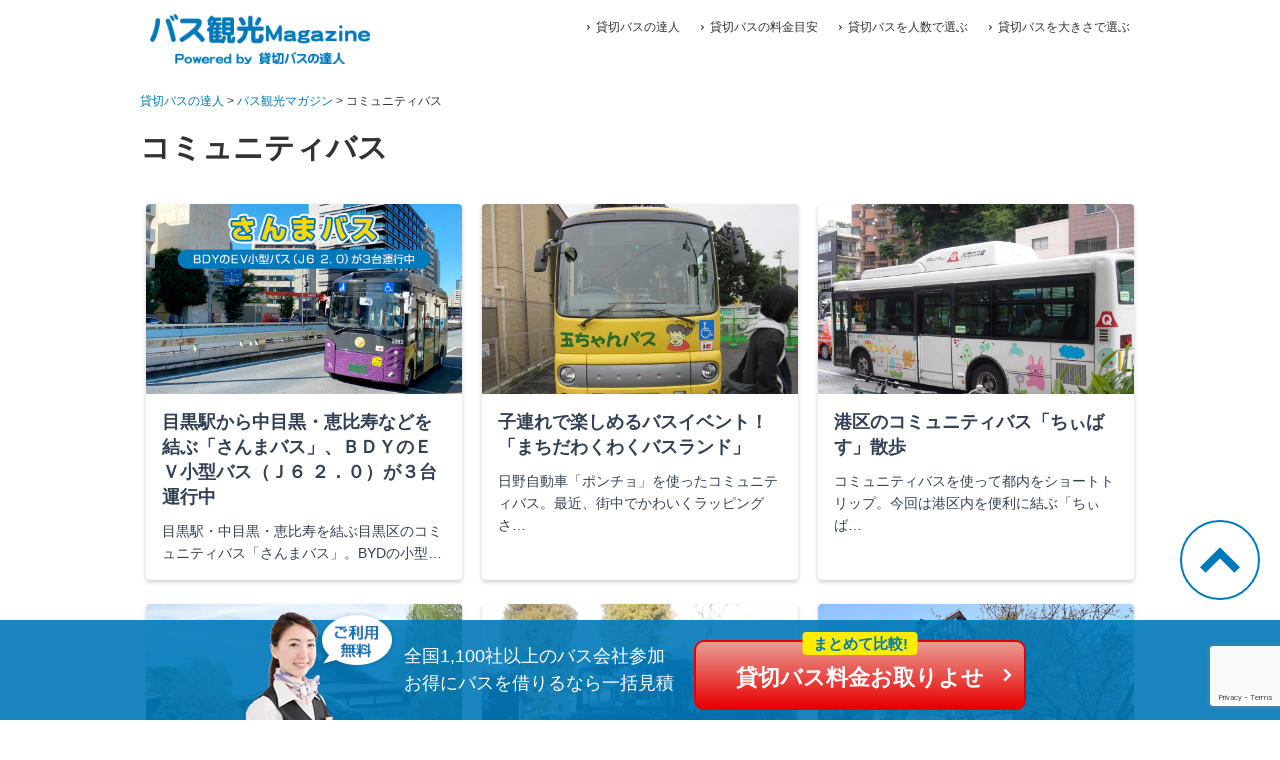

--- FILE ---
content_type: text/html; charset=UTF-8
request_url: https://www.bus-trip.jp/magazine/tag/%E3%82%B3%E3%83%9F%E3%83%A5%E3%83%8B%E3%83%86%E3%82%A3%E3%83%90%E3%82%B9
body_size: 8563
content:
<!doctype html>
<html>
<head>
<!-- Google Tag Manager -->
<script>(function(w,d,s,l,i){w[l]=w[l]||[];w[l].push({'gtm.start':
new Date().getTime(),event:'gtm.js'});var f=d.getElementsByTagName(s)[0],
j=d.createElement(s),dl=l!='dataLayer'?'&l='+l:'';j.async=true;j.src=
'https://www.googletagmanager.com/gtm.js?id='+i+dl;f.parentNode.insertBefore(j,f);
})(window,document,'script','dataLayer','GTM-MMSPFL');</script>
<!-- End Google Tag Manager -->
<meta charset="utf-8">
<meta name="viewport" content="width=device-width">
<title>コミュニティバス｜バス観光マガジン</title>
<meta name="description" content="コミュニティバスの記事一覧" />
<link rel="preconnect" href="https://fonts.googleapis.com">
<link rel="preconnect" href="https://fonts.gstatic.com" crossorigin>
<link rel="stylesheet" href="https://www.bus-trip.jp/magazine/wp-content/themes/ibi_bus-magazine/css/base.css">
<link rel="stylesheet" type="text/css" href="https://www.bus-trip.jp/magazine/wp-content/themes/ibi_bus-magazine/style.css">
<link rel="stylesheet" href="https://www.bus-trip.jp/magazine/wp-content/themes/ibi_bus-magazine/page.css">
<script src="//ajax.googleapis.com/ajax/libs/jquery/3.4.1/jquery.min.js"></script>
<script src="https://www.bus-trip.jp/magazine/wp-content/themes/ibi_bus-magazine/js/common.js"></script>
<meta name='robots' content='max-image-preview:large' />
<link rel="alternate" type="application/rss+xml" title="バス観光マガジン &raquo; コミュニティバス タグのフィード" href="https://www.bus-trip.jp/magazine/tag/%e3%82%b3%e3%83%9f%e3%83%a5%e3%83%8b%e3%83%86%e3%82%a3%e3%83%90%e3%82%b9/feed" />
<style id='wp-img-auto-sizes-contain-inline-css' type='text/css'>
img:is([sizes=auto i],[sizes^="auto," i]){contain-intrinsic-size:3000px 1500px}
/*# sourceURL=wp-img-auto-sizes-contain-inline-css */
</style>
<style id='wp-block-library-inline-css' type='text/css'>
:root{--wp-block-synced-color:#7a00df;--wp-block-synced-color--rgb:122,0,223;--wp-bound-block-color:var(--wp-block-synced-color);--wp-editor-canvas-background:#ddd;--wp-admin-theme-color:#007cba;--wp-admin-theme-color--rgb:0,124,186;--wp-admin-theme-color-darker-10:#006ba1;--wp-admin-theme-color-darker-10--rgb:0,107,160.5;--wp-admin-theme-color-darker-20:#005a87;--wp-admin-theme-color-darker-20--rgb:0,90,135;--wp-admin-border-width-focus:2px}@media (min-resolution:192dpi){:root{--wp-admin-border-width-focus:1.5px}}.wp-element-button{cursor:pointer}:root .has-very-light-gray-background-color{background-color:#eee}:root .has-very-dark-gray-background-color{background-color:#313131}:root .has-very-light-gray-color{color:#eee}:root .has-very-dark-gray-color{color:#313131}:root .has-vivid-green-cyan-to-vivid-cyan-blue-gradient-background{background:linear-gradient(135deg,#00d084,#0693e3)}:root .has-purple-crush-gradient-background{background:linear-gradient(135deg,#34e2e4,#4721fb 50%,#ab1dfe)}:root .has-hazy-dawn-gradient-background{background:linear-gradient(135deg,#faaca8,#dad0ec)}:root .has-subdued-olive-gradient-background{background:linear-gradient(135deg,#fafae1,#67a671)}:root .has-atomic-cream-gradient-background{background:linear-gradient(135deg,#fdd79a,#004a59)}:root .has-nightshade-gradient-background{background:linear-gradient(135deg,#330968,#31cdcf)}:root .has-midnight-gradient-background{background:linear-gradient(135deg,#020381,#2874fc)}:root{--wp--preset--font-size--normal:16px;--wp--preset--font-size--huge:42px}.has-regular-font-size{font-size:1em}.has-larger-font-size{font-size:2.625em}.has-normal-font-size{font-size:var(--wp--preset--font-size--normal)}.has-huge-font-size{font-size:var(--wp--preset--font-size--huge)}.has-text-align-center{text-align:center}.has-text-align-left{text-align:left}.has-text-align-right{text-align:right}.has-fit-text{white-space:nowrap!important}#end-resizable-editor-section{display:none}.aligncenter{clear:both}.items-justified-left{justify-content:flex-start}.items-justified-center{justify-content:center}.items-justified-right{justify-content:flex-end}.items-justified-space-between{justify-content:space-between}.screen-reader-text{border:0;clip-path:inset(50%);height:1px;margin:-1px;overflow:hidden;padding:0;position:absolute;width:1px;word-wrap:normal!important}.screen-reader-text:focus{background-color:#ddd;clip-path:none;color:#444;display:block;font-size:1em;height:auto;left:5px;line-height:normal;padding:15px 23px 14px;text-decoration:none;top:5px;width:auto;z-index:100000}html :where(.has-border-color){border-style:solid}html :where([style*=border-top-color]){border-top-style:solid}html :where([style*=border-right-color]){border-right-style:solid}html :where([style*=border-bottom-color]){border-bottom-style:solid}html :where([style*=border-left-color]){border-left-style:solid}html :where([style*=border-width]){border-style:solid}html :where([style*=border-top-width]){border-top-style:solid}html :where([style*=border-right-width]){border-right-style:solid}html :where([style*=border-bottom-width]){border-bottom-style:solid}html :where([style*=border-left-width]){border-left-style:solid}html :where(img[class*=wp-image-]){height:auto;max-width:100%}:where(figure){margin:0 0 1em}html :where(.is-position-sticky){--wp-admin--admin-bar--position-offset:var(--wp-admin--admin-bar--height,0px)}@media screen and (max-width:600px){html :where(.is-position-sticky){--wp-admin--admin-bar--position-offset:0px}}

/*# sourceURL=wp-block-library-inline-css */
</style><style id='global-styles-inline-css' type='text/css'>
:root{--wp--preset--aspect-ratio--square: 1;--wp--preset--aspect-ratio--4-3: 4/3;--wp--preset--aspect-ratio--3-4: 3/4;--wp--preset--aspect-ratio--3-2: 3/2;--wp--preset--aspect-ratio--2-3: 2/3;--wp--preset--aspect-ratio--16-9: 16/9;--wp--preset--aspect-ratio--9-16: 9/16;--wp--preset--color--black: #000000;--wp--preset--color--cyan-bluish-gray: #abb8c3;--wp--preset--color--white: #ffffff;--wp--preset--color--pale-pink: #f78da7;--wp--preset--color--vivid-red: #cf2e2e;--wp--preset--color--luminous-vivid-orange: #ff6900;--wp--preset--color--luminous-vivid-amber: #fcb900;--wp--preset--color--light-green-cyan: #7bdcb5;--wp--preset--color--vivid-green-cyan: #00d084;--wp--preset--color--pale-cyan-blue: #8ed1fc;--wp--preset--color--vivid-cyan-blue: #0693e3;--wp--preset--color--vivid-purple: #9b51e0;--wp--preset--gradient--vivid-cyan-blue-to-vivid-purple: linear-gradient(135deg,rgb(6,147,227) 0%,rgb(155,81,224) 100%);--wp--preset--gradient--light-green-cyan-to-vivid-green-cyan: linear-gradient(135deg,rgb(122,220,180) 0%,rgb(0,208,130) 100%);--wp--preset--gradient--luminous-vivid-amber-to-luminous-vivid-orange: linear-gradient(135deg,rgb(252,185,0) 0%,rgb(255,105,0) 100%);--wp--preset--gradient--luminous-vivid-orange-to-vivid-red: linear-gradient(135deg,rgb(255,105,0) 0%,rgb(207,46,46) 100%);--wp--preset--gradient--very-light-gray-to-cyan-bluish-gray: linear-gradient(135deg,rgb(238,238,238) 0%,rgb(169,184,195) 100%);--wp--preset--gradient--cool-to-warm-spectrum: linear-gradient(135deg,rgb(74,234,220) 0%,rgb(151,120,209) 20%,rgb(207,42,186) 40%,rgb(238,44,130) 60%,rgb(251,105,98) 80%,rgb(254,248,76) 100%);--wp--preset--gradient--blush-light-purple: linear-gradient(135deg,rgb(255,206,236) 0%,rgb(152,150,240) 100%);--wp--preset--gradient--blush-bordeaux: linear-gradient(135deg,rgb(254,205,165) 0%,rgb(254,45,45) 50%,rgb(107,0,62) 100%);--wp--preset--gradient--luminous-dusk: linear-gradient(135deg,rgb(255,203,112) 0%,rgb(199,81,192) 50%,rgb(65,88,208) 100%);--wp--preset--gradient--pale-ocean: linear-gradient(135deg,rgb(255,245,203) 0%,rgb(182,227,212) 50%,rgb(51,167,181) 100%);--wp--preset--gradient--electric-grass: linear-gradient(135deg,rgb(202,248,128) 0%,rgb(113,206,126) 100%);--wp--preset--gradient--midnight: linear-gradient(135deg,rgb(2,3,129) 0%,rgb(40,116,252) 100%);--wp--preset--font-size--small: 13px;--wp--preset--font-size--medium: 20px;--wp--preset--font-size--large: 36px;--wp--preset--font-size--x-large: 42px;--wp--preset--spacing--20: 0.44rem;--wp--preset--spacing--30: 0.67rem;--wp--preset--spacing--40: 1rem;--wp--preset--spacing--50: 1.5rem;--wp--preset--spacing--60: 2.25rem;--wp--preset--spacing--70: 3.38rem;--wp--preset--spacing--80: 5.06rem;--wp--preset--shadow--natural: 6px 6px 9px rgba(0, 0, 0, 0.2);--wp--preset--shadow--deep: 12px 12px 50px rgba(0, 0, 0, 0.4);--wp--preset--shadow--sharp: 6px 6px 0px rgba(0, 0, 0, 0.2);--wp--preset--shadow--outlined: 6px 6px 0px -3px rgb(255, 255, 255), 6px 6px rgb(0, 0, 0);--wp--preset--shadow--crisp: 6px 6px 0px rgb(0, 0, 0);}:where(.is-layout-flex){gap: 0.5em;}:where(.is-layout-grid){gap: 0.5em;}body .is-layout-flex{display: flex;}.is-layout-flex{flex-wrap: wrap;align-items: center;}.is-layout-flex > :is(*, div){margin: 0;}body .is-layout-grid{display: grid;}.is-layout-grid > :is(*, div){margin: 0;}:where(.wp-block-columns.is-layout-flex){gap: 2em;}:where(.wp-block-columns.is-layout-grid){gap: 2em;}:where(.wp-block-post-template.is-layout-flex){gap: 1.25em;}:where(.wp-block-post-template.is-layout-grid){gap: 1.25em;}.has-black-color{color: var(--wp--preset--color--black) !important;}.has-cyan-bluish-gray-color{color: var(--wp--preset--color--cyan-bluish-gray) !important;}.has-white-color{color: var(--wp--preset--color--white) !important;}.has-pale-pink-color{color: var(--wp--preset--color--pale-pink) !important;}.has-vivid-red-color{color: var(--wp--preset--color--vivid-red) !important;}.has-luminous-vivid-orange-color{color: var(--wp--preset--color--luminous-vivid-orange) !important;}.has-luminous-vivid-amber-color{color: var(--wp--preset--color--luminous-vivid-amber) !important;}.has-light-green-cyan-color{color: var(--wp--preset--color--light-green-cyan) !important;}.has-vivid-green-cyan-color{color: var(--wp--preset--color--vivid-green-cyan) !important;}.has-pale-cyan-blue-color{color: var(--wp--preset--color--pale-cyan-blue) !important;}.has-vivid-cyan-blue-color{color: var(--wp--preset--color--vivid-cyan-blue) !important;}.has-vivid-purple-color{color: var(--wp--preset--color--vivid-purple) !important;}.has-black-background-color{background-color: var(--wp--preset--color--black) !important;}.has-cyan-bluish-gray-background-color{background-color: var(--wp--preset--color--cyan-bluish-gray) !important;}.has-white-background-color{background-color: var(--wp--preset--color--white) !important;}.has-pale-pink-background-color{background-color: var(--wp--preset--color--pale-pink) !important;}.has-vivid-red-background-color{background-color: var(--wp--preset--color--vivid-red) !important;}.has-luminous-vivid-orange-background-color{background-color: var(--wp--preset--color--luminous-vivid-orange) !important;}.has-luminous-vivid-amber-background-color{background-color: var(--wp--preset--color--luminous-vivid-amber) !important;}.has-light-green-cyan-background-color{background-color: var(--wp--preset--color--light-green-cyan) !important;}.has-vivid-green-cyan-background-color{background-color: var(--wp--preset--color--vivid-green-cyan) !important;}.has-pale-cyan-blue-background-color{background-color: var(--wp--preset--color--pale-cyan-blue) !important;}.has-vivid-cyan-blue-background-color{background-color: var(--wp--preset--color--vivid-cyan-blue) !important;}.has-vivid-purple-background-color{background-color: var(--wp--preset--color--vivid-purple) !important;}.has-black-border-color{border-color: var(--wp--preset--color--black) !important;}.has-cyan-bluish-gray-border-color{border-color: var(--wp--preset--color--cyan-bluish-gray) !important;}.has-white-border-color{border-color: var(--wp--preset--color--white) !important;}.has-pale-pink-border-color{border-color: var(--wp--preset--color--pale-pink) !important;}.has-vivid-red-border-color{border-color: var(--wp--preset--color--vivid-red) !important;}.has-luminous-vivid-orange-border-color{border-color: var(--wp--preset--color--luminous-vivid-orange) !important;}.has-luminous-vivid-amber-border-color{border-color: var(--wp--preset--color--luminous-vivid-amber) !important;}.has-light-green-cyan-border-color{border-color: var(--wp--preset--color--light-green-cyan) !important;}.has-vivid-green-cyan-border-color{border-color: var(--wp--preset--color--vivid-green-cyan) !important;}.has-pale-cyan-blue-border-color{border-color: var(--wp--preset--color--pale-cyan-blue) !important;}.has-vivid-cyan-blue-border-color{border-color: var(--wp--preset--color--vivid-cyan-blue) !important;}.has-vivid-purple-border-color{border-color: var(--wp--preset--color--vivid-purple) !important;}.has-vivid-cyan-blue-to-vivid-purple-gradient-background{background: var(--wp--preset--gradient--vivid-cyan-blue-to-vivid-purple) !important;}.has-light-green-cyan-to-vivid-green-cyan-gradient-background{background: var(--wp--preset--gradient--light-green-cyan-to-vivid-green-cyan) !important;}.has-luminous-vivid-amber-to-luminous-vivid-orange-gradient-background{background: var(--wp--preset--gradient--luminous-vivid-amber-to-luminous-vivid-orange) !important;}.has-luminous-vivid-orange-to-vivid-red-gradient-background{background: var(--wp--preset--gradient--luminous-vivid-orange-to-vivid-red) !important;}.has-very-light-gray-to-cyan-bluish-gray-gradient-background{background: var(--wp--preset--gradient--very-light-gray-to-cyan-bluish-gray) !important;}.has-cool-to-warm-spectrum-gradient-background{background: var(--wp--preset--gradient--cool-to-warm-spectrum) !important;}.has-blush-light-purple-gradient-background{background: var(--wp--preset--gradient--blush-light-purple) !important;}.has-blush-bordeaux-gradient-background{background: var(--wp--preset--gradient--blush-bordeaux) !important;}.has-luminous-dusk-gradient-background{background: var(--wp--preset--gradient--luminous-dusk) !important;}.has-pale-ocean-gradient-background{background: var(--wp--preset--gradient--pale-ocean) !important;}.has-electric-grass-gradient-background{background: var(--wp--preset--gradient--electric-grass) !important;}.has-midnight-gradient-background{background: var(--wp--preset--gradient--midnight) !important;}.has-small-font-size{font-size: var(--wp--preset--font-size--small) !important;}.has-medium-font-size{font-size: var(--wp--preset--font-size--medium) !important;}.has-large-font-size{font-size: var(--wp--preset--font-size--large) !important;}.has-x-large-font-size{font-size: var(--wp--preset--font-size--x-large) !important;}
/*# sourceURL=global-styles-inline-css */
</style>

<style id='classic-theme-styles-inline-css' type='text/css'>
/*! This file is auto-generated */
.wp-block-button__link{color:#fff;background-color:#32373c;border-radius:9999px;box-shadow:none;text-decoration:none;padding:calc(.667em + 2px) calc(1.333em + 2px);font-size:1.125em}.wp-block-file__button{background:#32373c;color:#fff;text-decoration:none}
/*# sourceURL=/wp-includes/css/classic-themes.min.css */
</style>
<link rel='stylesheet' id='contact-form-7-css' href='https://www.bus-trip.jp/magazine/wp-content/plugins/contact-form-7/includes/css/styles.css?ver=6.1.4' type='text/css' media='all' />
<link rel='stylesheet' id='wp-pagenavi-css' href='https://www.bus-trip.jp/magazine/wp-content/plugins/wp-pagenavi/pagenavi-css.css?ver=2.70' type='text/css' media='all' />
<link rel="https://api.w.org/" href="https://www.bus-trip.jp/magazine/wp-json/" /><link rel="alternate" title="JSON" type="application/json" href="https://www.bus-trip.jp/magazine/wp-json/wp/v2/tags/117" /><script>document.createElement( "picture" );if(!window.HTMLPictureElement && document.addEventListener) {window.addEventListener("DOMContentLoaded", function() {var s = document.createElement("script");s.src = "https://www.bus-trip.jp/magazine/wp-content/plugins/webp-express/js/picturefill.min.js";document.body.appendChild(s);});}</script><link rel="icon" href="https://www.bus-trip.jp/magazine/wp-content/uploads/2023/03/cropped-icon-1-32x32.png" sizes="32x32" />
<link rel="icon" href="https://www.bus-trip.jp/magazine/wp-content/uploads/2023/03/cropped-icon-1-192x192.png" sizes="192x192" />
<link rel="apple-touch-icon" href="https://www.bus-trip.jp/magazine/wp-content/uploads/2023/03/cropped-icon-1-180x180.png" />
<meta name="msapplication-TileImage" content="https://www.bus-trip.jp/magazine/wp-content/uploads/2023/03/cropped-icon-1-270x270.png" />
</head>
<body id="list">
 
<!-- Google Tag Manager (noscript) -->
<noscript><iframe src="https://www.googletagmanager.com/ns.html?id=GTM-MMSPFL"
height="0" width="0" style="display:none;visibility:hidden"></iframe></noscript>
<!-- End Google Tag Manager (noscript) -->
<div id="wrap">
<header>
 <div class="inner01">  
  <div class="logo"><a href="/"><picture><source srcset="https://www.bus-trip.jp/magazine/wp-content/webp-express/webp-images/themes/ibi_bus-magazine/images/logo.png.webp" type="image/webp"><img src="https://www.bus-trip.jp/magazine/wp-content/themes/ibi_bus-magazine/images/logo.png" alt="バス観光マガジン" class="webpexpress-processed"></picture></a></div>
  <div class="pcNav">
   <ul>
    <li><a href="/">貸切バスの達人</a></li>
   <li><a href="/tips1.html">貸切バスの料金目安</a></li>
   <li><a href="/type/persons.html">貸切バスを人数で選ぶ</a></li>
   <li><a href="/type/">貸切バスを大きさで選ぶ</a></li>
   </ul>
  </div>
  <div class="spMenu">Menu</div>
 </div>
 <nav id="gnav">
  <ul>
   <li><a href="/magazine/">バス観光magazine TOP</a></li>
   <li><a href="/magazine/bus">いとをかしバス</a></li>
   <li><a href="/magazine/tips">貸切バスのお役立ち情報</a></li>
   <li><a href="/magazine/aboutbus/detailcharteredbus">貸切バスに詳しくなろう！</a></li>
   <li><a href="/magazine/bus_etc">バスにまつわるエトセトラ</a></li>
   <li><a href="/">貸切バスの達人TOP</a></li>
   <li><a href="/tips1.html">貸切バスの料金目安</a></li>
   <li><a href="/type/persons.html">貸切バスを人数で選ぶ</a></li>
   <li><a href="/type/">貸切バスを大きさで選ぶ</a></li>
  </ul>
 </nav>
</header><div id="contentsWrap">
 <div id="breadcrumb">
  <a href="/">貸切バスの達人</a> &gt; <a href="https://www.bus-trip.jp/magazine/">バス観光マガジン</a> &gt; コミュニティバス </div>
 <main>

  <h1>コミュニティバス</h1>
  <div class="postList clm3">
         <div class="postListBox">
    <a href="https://www.bus-trip.jp/magazine/kankonews/tokyo/58058">      
     <div class="postListBoxHeader"><picture><source srcset="https://www.bus-trip.jp/magazine/wp-content/webp-express/webp-images/uploads/2025/01/58058.jpg.webp" type="image/webp"><img src="https://www.bus-trip.jp/magazine/wp-content/uploads/2025/01/58058.jpg" alt="目黒駅から中目黒・恵比寿などを結ぶ「さんまバス」、ＢＤＹのＥＶ小型バス（Ｊ６ ２．０）が３台運行中" class="webpexpress-processed"></picture></div>
     <div class="postListBoxBody">
      <div class="title">目黒駅から中目黒・恵比寿などを結ぶ「さんまバス」、ＢＤＹのＥＶ小型バス（Ｊ６ ２．０）が３台運行中</div>
      <p>目黒駅・中目黒・恵比寿を結ぶ目黒区のコミュニティバス「さんまバス」。BYDの小型…</p>
     </div>
    </a>
   </div>
      <div class="postListBox">
    <a href="https://www.bus-trip.jp/magazine/bus/11085">      
     <div class="postListBoxHeader"><picture><source srcset="https://www.bus-trip.jp/magazine/wp-content/webp-express/webp-images/uploads/2017/05/tamacyan_bus-e1494915281493.jpg.webp" type="image/webp"><img src="https://www.bus-trip.jp/magazine/wp-content/uploads/2017/05/tamacyan_bus-e1494915281493.jpg" alt="子連れで楽しめるバスイベント！「まちだわくわくバスランド」" class="webpexpress-processed"></picture></div>
     <div class="postListBoxBody">
      <div class="title">子連れで楽しめるバスイベント！「まちだわくわくバスランド」</div>
      <p>日野自動車「ポンチョ」を使ったコミュニティバス。最近、街中でかわいくラッピングさ…</p>
     </div>
    </a>
   </div>
      <div class="postListBox">
    <a href="https://www.bus-trip.jp/magazine/bus_etc/5918">      
     <div class="postListBoxHeader"><picture><source srcset="https://www.bus-trip.jp/magazine/wp-content/webp-express/webp-images/uploads/2016/05/fujiqbus-1024x768.jpeg.webp" type="image/webp"><img src="https://www.bus-trip.jp/magazine/wp-content/uploads/2016/05/fujiqbus-1024x768.jpeg" alt="港区のコミュニティバス「ちぃばす」散歩" class="webpexpress-processed"></picture></div>
     <div class="postListBoxBody">
      <div class="title">港区のコミュニティバス「ちぃばす」散歩</div>
      <p>コミュニティバスを使って都内をショートトリップ。今回は港区内を便利に結ぶ「ちぃば…</p>
     </div>
    </a>
   </div>
      <div class="postListBox">
    <a href="https://www.bus-trip.jp/magazine/kankonews/tokyo/5426">      
     <div class="postListBoxHeader"><picture><source srcset="https://www.bus-trip.jp/magazine/wp-content/webp-express/webp-images/uploads/2016/04/kodakarayu-1024x683.jpg.webp" type="image/webp"><img src="https://www.bus-trip.jp/magazine/wp-content/uploads/2016/04/kodakarayu-1024x683.jpg" alt="ジブリ好きなら外せない！小金井「江戸東京たてもの園」（３）" class="webpexpress-processed"></picture></div>
     <div class="postListBoxBody">
      <div class="title">ジブリ好きなら外せない！小金井「江戸東京たてもの園」（３）</div>
      <p>東京観光は浅草・上野だけじゃない！小金井には日本の歴史や生活の変遷がわかる「江戸…</p>
     </div>
    </a>
   </div>
      <div class="postListBox">
    <a href="https://www.bus-trip.jp/magazine/aboutbus/buscollection/4817">      
     <div class="postListBoxHeader"><picture><source srcset="https://www.bus-trip.jp/magazine/wp-content/webp-express/webp-images/uploads/2016/03/thanksnatre_first_bus-1024x819.jpg.webp" type="image/webp"><img src="https://www.bus-trip.jp/magazine/wp-content/uploads/2016/03/thanksnatre_first_bus-1024x819.jpg" alt="天ぷら油で走るバスの先駆者！サンクスネイチャーバス（後編）" class="webpexpress-processed"></picture></div>
     <div class="postListBoxBody">
      <div class="title">天ぷら油で走るバスの先駆者！サンクスネイチャーバス（後編）</div>
      <p>日々廃棄される食用油を集めて、燃料や石けんや電気に生まれ変わらせるプロジェクト「…</p>
     </div>
    </a>
   </div>
      <div class="postListBox">
    <a href="https://www.bus-trip.jp/magazine/kankonews/tokyo/5282">      
     <div class="postListBoxHeader"><picture><source srcset="https://www.bus-trip.jp/magazine/wp-content/webp-express/webp-images/uploads/2016/04/delalande_tatemonoen-1024x683.jpg.webp" type="image/webp"><img src="https://www.bus-trip.jp/magazine/wp-content/uploads/2016/04/delalande_tatemonoen-1024x683.jpg" alt="ジブリ好きなら外せない！小金井「江戸東京たてもの園」（２）" class="webpexpress-processed"></picture></div>
     <div class="postListBoxBody">
      <div class="title">ジブリ好きなら外せない！小金井「江戸東京たてもの園」（２）</div>
      <p>「江戸東京たてもの園」レポート第2弾。前回に引き続き西ゾーンの残りとセンターゾー…</p>
     </div>
    </a>
   </div>
      <div class="postListBox">
    <a href="https://www.bus-trip.jp/magazine/kankonews/tokyo/5238">      
     <div class="postListBoxHeader"><picture><source srcset="https://www.bus-trip.jp/magazine/wp-content/webp-express/webp-images/uploads/2016/04/koganeinosakura-1024x683.jpg.webp" type="image/webp"><img src="https://www.bus-trip.jp/magazine/wp-content/uploads/2016/04/koganeinosakura-1024x683.jpg" alt="ジブリ好きなら外せない！小金井「江戸東京たてもの園」（１）" class="webpexpress-processed"></picture></div>
     <div class="postListBoxBody">
      <div class="title">ジブリ好きなら外せない！小金井「江戸東京たてもの園」（１）</div>
      <p>東京都小金井市にある小金井公園。都内でも有数の桜の名所ですが、その中には江戸～昭…</p>
     </div>
    </a>
   </div>
      <div class="postListBox">
    <a href="https://www.bus-trip.jp/magazine/aboutbus/buscollection/4715">      
     <div class="postListBoxHeader"><picture><source srcset="https://www.bus-trip.jp/magazine/wp-content/webp-express/webp-images/uploads/2016/03/thanksnaturebus-1024x683.jpg.webp" type="image/webp"><img src="https://www.bus-trip.jp/magazine/wp-content/uploads/2016/03/thanksnaturebus-1024x683.jpg" alt="天ぷら油で走るバスの先駆者！サンクスネイチャーバス（前編）" class="webpexpress-processed"></picture></div>
     <div class="postListBoxBody">
      <div class="title">天ぷら油で走るバスの先駆者！サンクスネイチャーバス（前編）</div>
      <p>天ぷら油で走るバスがある！東京都目黒区自由が丘で地域の足として活躍する「サンクス…</p>
     </div>
    </a>
   </div>
      
  </div>
    <div class="tagListTitle">ランキング</div>
  <div class="rankingBoxWrap">
 <ul id="menu-%e4%ba%ba%e6%b0%97%e8%a8%98%e4%ba%8b%e3%83%a9%e3%83%b3%e3%82%ad%e3%83%b3%e3%82%b0" class="menu"><li id="menu-item-61105" class="menu-item menu-item-type-post_type menu-item-object-post menu-item-61105"><a href="https://www.bus-trip.jp/magazine/aboutbus/detailcharteredbus/9117">部活送迎は「貸切バス」が便利！部活別バスの選び方とレンタル方法</a></li>
<li id="menu-item-64430" class="menu-item menu-item-type-post_type menu-item-object-post menu-item-64430"><a href="https://www.bus-trip.jp/magazine/aboutbus/detailcharteredbus/19443">貸切バス・送迎バスのお得な借り方・選び方</a></li>
<li id="menu-item-64431" class="menu-item menu-item-type-post_type menu-item-object-post menu-item-64431"><a href="https://www.bus-trip.jp/magazine/aboutbus/detailcharteredbus/6077">大型観光バス1台に乗れる定員数（乗車可能人数）って何人？快適な利用人数は？</a></li>
<li id="menu-item-64432" class="menu-item menu-item-type-post_type menu-item-object-post menu-item-64432"><a href="https://www.bus-trip.jp/magazine/aboutbus/detailcharteredbus/6093">中型観光バスの定員数は？最大何人まで乗れる？</a></li>
<li id="menu-item-61944" class="menu-item menu-item-type-post_type menu-item-object-post menu-item-61944"><a href="https://www.bus-trip.jp/magazine/tips/10645">結婚式（冠婚葬祭）のゲスト送迎バスならお任せ！料金相場・手配のポイント</a></li>
<li id="menu-item-62429" class="menu-item menu-item-type-post_type menu-item-object-post menu-item-62429"><a href="https://www.bus-trip.jp/magazine/tips/10747">ゴルフ接待やコンペ送迎の貸切バス料金・プラン</a></li>
<li id="menu-item-64433" class="menu-item menu-item-type-post_type menu-item-object-post menu-item-64433"><a href="https://www.bus-trip.jp/magazine/aboutbus/detailcharteredbus/4849">小型マイクロバスに載せられる荷物はどのぐらい？スーツケースは乗せられる？</a></li>
<li id="menu-item-64434" class="menu-item menu-item-type-post_type menu-item-object-post menu-item-64434"><a href="https://www.bus-trip.jp/magazine/aboutbus/detailcharteredbus/51621">貸切バスでいちばん「小さな（小型）バス」ってどんなバス？お得な借り方のコツ</a></li>
<li id="menu-item-64435" class="menu-item menu-item-type-post_type menu-item-object-post menu-item-64435"><a href="https://www.bus-trip.jp/magazine/tips/12176">子ども会バス旅行は貸切バスが便利！モデルコース・料金目安</a></li>
<li id="menu-item-64436" class="menu-item menu-item-type-post_type menu-item-object-post menu-item-64436"><a href="https://www.bus-trip.jp/magazine/aboutbus/detailcharteredbus/6903">個人でバスを借りてみた！～初めてのバス旅行幹事～</a></li>
</ul></div>

<!--<div class="rankingBoxWrap">
 <div class="rankingBox"><a href="/magazine/aboutbus/detailcharteredbus/9117">部活送迎は「貸切バス」が便利！部活別バスの選び方とレンタル方法</a></div>
 <div class="rankingBox"><a href="/magazine/aboutbus/detailcharteredbus/5813">マイクロバスや観光バスは運転手なしでレンタルできる？</a></div>
 <div class="rankingBox"><a href="/magazine/tips/10645">結婚式（冠婚葬祭）のゲスト送迎バスならお任せ！料金相場・手配のポイント</a></div>
 <div class="rankingBox"><a href="/magazine/kankonews/okinawa/25341">沖縄で送迎バスを貸切したらいくら？料金相場・計算方法を徹底解説</a></div>
 <div class="rankingBox"><a href="/magazine/aboutbus/detailcharteredbus/9780">貸切バスは短時間利用なら安い？貸切バス料金を徹底解説！</a></div>
 <div class="rankingBox"><a href="/magazine/tips/10580">サークル旅行、ゼミ合宿、グループ旅行の貸切バスプラン・料金</a></div>
 <div class="rankingBox"><a href="/magazine/aboutbus/detailcharteredbus/6093">【緊急調査②】中型バスの定員数は？最大何人まで乗れる？</a></div>
 <div class="rankingBox"><a href="/magazine/tips/10747">ゴルフ接待やコンペ送迎の貸切バス料金・プラン</a></div>
 <div class="rankingBox"> <a href="/magazine/tips/25612">スキー＆スノボ送迎の貸切バス料金・プラン</a></div>
 <div class="rankingBox"><a href="/magazine/aboutbus/detailcharteredbus/6077">【緊急調査！】大型バスに乗れる定員数って何人？</a></div>
</div>-->


  </main>
 </div>
 <!-- /#contentsWrap -->
 <div id="ctafixed">
 <div class="inner">
  <div>
   <p>全国1,100社以上のバス会社参加<br>お得にバスを借りるなら一括見積</p>
  </div>
  <div>
   <a class="cta_fixed" href="/maguchi/redirectcv.php" rel="nofollow"><span>まとめて比較!</span>貸切バス料金お取りよせ</a>
  </div>
 </div>
</div>
<a class="toTop" href="#"></a>
<footer>
 <div class="inner01">
  <div class="logo"><a href="/magazine/"><picture><source srcset="https://www.bus-trip.jp/magazine/wp-content/webp-express/webp-images/themes/ibi_bus-magazine/images/logo_white.png.webp" type="image/webp"><img src="https://www.bus-trip.jp/magazine/wp-content/themes/ibi_bus-magazine/images/logo_white.png" alt="バス観光マガジン" class="webpexpress-processed"></picture></a></div>
  <div class="clm3">
   <nav class="nav02">
    <ul class="cate">
     <li><a href="/magazine/">バス観光マガジンTOP</a></li>
     <li><a href="/magazine/aboutbus/detailcharteredbus">貸切バスに詳しくなろう</a></li>
     <li><a href="/magazine/tips">貸切バスのお役立ち情報</a></li>
     <li><a href="/magazine/kankonews">バスツアー観光情報</a></li>
     <li><a href="/magazine/aboutbus">バスの最新・安全情報</a></li>
     <li><a href="/magazine/bus">バスイベント・ファン情報</a></li>
    </ul>    
   </nav>
   <nav class="nav02">
    <ul class="cate">
     <li><a href="/">貸切バスの達人TOP</a></li>
     <li><a href="/tips1.html">貸切バスの料金はいくら？</a></li>
     <li><a href="/beginner.html">初めての貸切バス</a></li>
     <li><a href="/type/">どんなバスが借りられる？</a></li>
     <li><a href="/type/persons.html">貸切バスの乗車人数は？</a></li>
     <li><a href="/manual/">バス旅行幹事をまかされたら</a></li>
    </ul>
   </nav>
   <nav class="nav01">    
    <ul>
     <li><a href="/">貸切バスの達人TOP</a></li>
     <li><a href="/company.html">運営会社</a></li>
     <li><a href="/policy.html">ご利用規約</a></li>
     <li><a href="/hyoshiki.html">旅行業登録票・約款</a></li>
     <li><a href="/magazine/newsrelease">寄稿・プレスリリース大募集！</a></li>
    </ul>
    <div class="sns">
     <a class="target_blank" href="https://twitter.com/bustatsu" target="_blank"><img src="https://www.bus-trip.jp/magazine/wp-content/themes/ibi_bus-magazine/images/icon_twitter.svg" alt="Twitter"></a>
     <a class="target_blank" href="https://www.facebook.com/bustatsu/" target="_blank"><img src="https://www.bus-trip.jp/magazine/wp-content/themes/ibi_bus-magazine/images/icon_fb.svg" alt="facebook"></a>
    </div>
   </nav>
  </div>
  <small>Copyright © 貸切バスの達人 All rights reserved.</small>
</footer>
<script type="speculationrules">
{"prefetch":[{"source":"document","where":{"and":[{"href_matches":"/magazine/*"},{"not":{"href_matches":["/magazine/wp-*.php","/magazine/wp-admin/*","/magazine/wp-content/uploads/*","/magazine/wp-content/*","/magazine/wp-content/plugins/*","/magazine/wp-content/themes/ibi_bus-magazine/*","/magazine/*\\?(.+)"]}},{"not":{"selector_matches":"a[rel~=\"nofollow\"]"}},{"not":{"selector_matches":".no-prefetch, .no-prefetch a"}}]},"eagerness":"conservative"}]}
</script>
<script type="text/javascript" src="https://www.bus-trip.jp/magazine/wp-includes/js/dist/hooks.min.js?ver=dd5603f07f9220ed27f1" id="wp-hooks-js"></script>
<script type="text/javascript" src="https://www.bus-trip.jp/magazine/wp-includes/js/dist/i18n.min.js?ver=c26c3dc7bed366793375" id="wp-i18n-js"></script>
<script type="text/javascript" id="wp-i18n-js-after">
/* <![CDATA[ */
wp.i18n.setLocaleData( { 'text direction\u0004ltr': [ 'ltr' ] } );
//# sourceURL=wp-i18n-js-after
/* ]]> */
</script>
<script type="text/javascript" src="https://www.bus-trip.jp/magazine/wp-content/plugins/contact-form-7/includes/swv/js/index.js?ver=6.1.4" id="swv-js"></script>
<script type="text/javascript" id="contact-form-7-js-translations">
/* <![CDATA[ */
( function( domain, translations ) {
	var localeData = translations.locale_data[ domain ] || translations.locale_data.messages;
	localeData[""].domain = domain;
	wp.i18n.setLocaleData( localeData, domain );
} )( "contact-form-7", {"translation-revision-date":"2025-11-30 08:12:23+0000","generator":"GlotPress\/4.0.3","domain":"messages","locale_data":{"messages":{"":{"domain":"messages","plural-forms":"nplurals=1; plural=0;","lang":"ja_JP"},"This contact form is placed in the wrong place.":["\u3053\u306e\u30b3\u30f3\u30bf\u30af\u30c8\u30d5\u30a9\u30fc\u30e0\u306f\u9593\u9055\u3063\u305f\u4f4d\u7f6e\u306b\u7f6e\u304b\u308c\u3066\u3044\u307e\u3059\u3002"],"Error:":["\u30a8\u30e9\u30fc:"]}},"comment":{"reference":"includes\/js\/index.js"}} );
//# sourceURL=contact-form-7-js-translations
/* ]]> */
</script>
<script type="text/javascript" id="contact-form-7-js-before">
/* <![CDATA[ */
var wpcf7 = {
    "api": {
        "root": "https:\/\/www.bus-trip.jp\/magazine\/wp-json\/",
        "namespace": "contact-form-7\/v1"
    }
};
//# sourceURL=contact-form-7-js-before
/* ]]> */
</script>
<script type="text/javascript" src="https://www.bus-trip.jp/magazine/wp-content/plugins/contact-form-7/includes/js/index.js?ver=6.1.4" id="contact-form-7-js"></script>
<script type="text/javascript" src="https://www.google.com/recaptcha/api.js?render=6LdkePgkAAAAAGL8Tt6NA9CoiFgV3J2GP97h90nv&amp;ver=3.0" id="google-recaptcha-js"></script>
<script type="text/javascript" src="https://www.bus-trip.jp/magazine/wp-includes/js/dist/vendor/wp-polyfill.min.js?ver=3.15.0" id="wp-polyfill-js"></script>
<script type="text/javascript" id="wpcf7-recaptcha-js-before">
/* <![CDATA[ */
var wpcf7_recaptcha = {
    "sitekey": "6LdkePgkAAAAAGL8Tt6NA9CoiFgV3J2GP97h90nv",
    "actions": {
        "homepage": "homepage",
        "contactform": "contactform"
    }
};
//# sourceURL=wpcf7-recaptcha-js-before
/* ]]> */
</script>
<script type="text/javascript" src="https://www.bus-trip.jp/magazine/wp-content/plugins/contact-form-7/modules/recaptcha/index.js?ver=6.1.4" id="wpcf7-recaptcha-js"></script>
</div>
<!-- /#wrap -->
</body>
</html>


--- FILE ---
content_type: text/html; charset=utf-8
request_url: https://www.google.com/recaptcha/api2/anchor?ar=1&k=6LdkePgkAAAAAGL8Tt6NA9CoiFgV3J2GP97h90nv&co=aHR0cHM6Ly93d3cuYnVzLXRyaXAuanA6NDQz&hl=en&v=PoyoqOPhxBO7pBk68S4YbpHZ&size=invisible&anchor-ms=20000&execute-ms=30000&cb=bxzsz5bxdeo7
body_size: 48623
content:
<!DOCTYPE HTML><html dir="ltr" lang="en"><head><meta http-equiv="Content-Type" content="text/html; charset=UTF-8">
<meta http-equiv="X-UA-Compatible" content="IE=edge">
<title>reCAPTCHA</title>
<style type="text/css">
/* cyrillic-ext */
@font-face {
  font-family: 'Roboto';
  font-style: normal;
  font-weight: 400;
  font-stretch: 100%;
  src: url(//fonts.gstatic.com/s/roboto/v48/KFO7CnqEu92Fr1ME7kSn66aGLdTylUAMa3GUBHMdazTgWw.woff2) format('woff2');
  unicode-range: U+0460-052F, U+1C80-1C8A, U+20B4, U+2DE0-2DFF, U+A640-A69F, U+FE2E-FE2F;
}
/* cyrillic */
@font-face {
  font-family: 'Roboto';
  font-style: normal;
  font-weight: 400;
  font-stretch: 100%;
  src: url(//fonts.gstatic.com/s/roboto/v48/KFO7CnqEu92Fr1ME7kSn66aGLdTylUAMa3iUBHMdazTgWw.woff2) format('woff2');
  unicode-range: U+0301, U+0400-045F, U+0490-0491, U+04B0-04B1, U+2116;
}
/* greek-ext */
@font-face {
  font-family: 'Roboto';
  font-style: normal;
  font-weight: 400;
  font-stretch: 100%;
  src: url(//fonts.gstatic.com/s/roboto/v48/KFO7CnqEu92Fr1ME7kSn66aGLdTylUAMa3CUBHMdazTgWw.woff2) format('woff2');
  unicode-range: U+1F00-1FFF;
}
/* greek */
@font-face {
  font-family: 'Roboto';
  font-style: normal;
  font-weight: 400;
  font-stretch: 100%;
  src: url(//fonts.gstatic.com/s/roboto/v48/KFO7CnqEu92Fr1ME7kSn66aGLdTylUAMa3-UBHMdazTgWw.woff2) format('woff2');
  unicode-range: U+0370-0377, U+037A-037F, U+0384-038A, U+038C, U+038E-03A1, U+03A3-03FF;
}
/* math */
@font-face {
  font-family: 'Roboto';
  font-style: normal;
  font-weight: 400;
  font-stretch: 100%;
  src: url(//fonts.gstatic.com/s/roboto/v48/KFO7CnqEu92Fr1ME7kSn66aGLdTylUAMawCUBHMdazTgWw.woff2) format('woff2');
  unicode-range: U+0302-0303, U+0305, U+0307-0308, U+0310, U+0312, U+0315, U+031A, U+0326-0327, U+032C, U+032F-0330, U+0332-0333, U+0338, U+033A, U+0346, U+034D, U+0391-03A1, U+03A3-03A9, U+03B1-03C9, U+03D1, U+03D5-03D6, U+03F0-03F1, U+03F4-03F5, U+2016-2017, U+2034-2038, U+203C, U+2040, U+2043, U+2047, U+2050, U+2057, U+205F, U+2070-2071, U+2074-208E, U+2090-209C, U+20D0-20DC, U+20E1, U+20E5-20EF, U+2100-2112, U+2114-2115, U+2117-2121, U+2123-214F, U+2190, U+2192, U+2194-21AE, U+21B0-21E5, U+21F1-21F2, U+21F4-2211, U+2213-2214, U+2216-22FF, U+2308-230B, U+2310, U+2319, U+231C-2321, U+2336-237A, U+237C, U+2395, U+239B-23B7, U+23D0, U+23DC-23E1, U+2474-2475, U+25AF, U+25B3, U+25B7, U+25BD, U+25C1, U+25CA, U+25CC, U+25FB, U+266D-266F, U+27C0-27FF, U+2900-2AFF, U+2B0E-2B11, U+2B30-2B4C, U+2BFE, U+3030, U+FF5B, U+FF5D, U+1D400-1D7FF, U+1EE00-1EEFF;
}
/* symbols */
@font-face {
  font-family: 'Roboto';
  font-style: normal;
  font-weight: 400;
  font-stretch: 100%;
  src: url(//fonts.gstatic.com/s/roboto/v48/KFO7CnqEu92Fr1ME7kSn66aGLdTylUAMaxKUBHMdazTgWw.woff2) format('woff2');
  unicode-range: U+0001-000C, U+000E-001F, U+007F-009F, U+20DD-20E0, U+20E2-20E4, U+2150-218F, U+2190, U+2192, U+2194-2199, U+21AF, U+21E6-21F0, U+21F3, U+2218-2219, U+2299, U+22C4-22C6, U+2300-243F, U+2440-244A, U+2460-24FF, U+25A0-27BF, U+2800-28FF, U+2921-2922, U+2981, U+29BF, U+29EB, U+2B00-2BFF, U+4DC0-4DFF, U+FFF9-FFFB, U+10140-1018E, U+10190-1019C, U+101A0, U+101D0-101FD, U+102E0-102FB, U+10E60-10E7E, U+1D2C0-1D2D3, U+1D2E0-1D37F, U+1F000-1F0FF, U+1F100-1F1AD, U+1F1E6-1F1FF, U+1F30D-1F30F, U+1F315, U+1F31C, U+1F31E, U+1F320-1F32C, U+1F336, U+1F378, U+1F37D, U+1F382, U+1F393-1F39F, U+1F3A7-1F3A8, U+1F3AC-1F3AF, U+1F3C2, U+1F3C4-1F3C6, U+1F3CA-1F3CE, U+1F3D4-1F3E0, U+1F3ED, U+1F3F1-1F3F3, U+1F3F5-1F3F7, U+1F408, U+1F415, U+1F41F, U+1F426, U+1F43F, U+1F441-1F442, U+1F444, U+1F446-1F449, U+1F44C-1F44E, U+1F453, U+1F46A, U+1F47D, U+1F4A3, U+1F4B0, U+1F4B3, U+1F4B9, U+1F4BB, U+1F4BF, U+1F4C8-1F4CB, U+1F4D6, U+1F4DA, U+1F4DF, U+1F4E3-1F4E6, U+1F4EA-1F4ED, U+1F4F7, U+1F4F9-1F4FB, U+1F4FD-1F4FE, U+1F503, U+1F507-1F50B, U+1F50D, U+1F512-1F513, U+1F53E-1F54A, U+1F54F-1F5FA, U+1F610, U+1F650-1F67F, U+1F687, U+1F68D, U+1F691, U+1F694, U+1F698, U+1F6AD, U+1F6B2, U+1F6B9-1F6BA, U+1F6BC, U+1F6C6-1F6CF, U+1F6D3-1F6D7, U+1F6E0-1F6EA, U+1F6F0-1F6F3, U+1F6F7-1F6FC, U+1F700-1F7FF, U+1F800-1F80B, U+1F810-1F847, U+1F850-1F859, U+1F860-1F887, U+1F890-1F8AD, U+1F8B0-1F8BB, U+1F8C0-1F8C1, U+1F900-1F90B, U+1F93B, U+1F946, U+1F984, U+1F996, U+1F9E9, U+1FA00-1FA6F, U+1FA70-1FA7C, U+1FA80-1FA89, U+1FA8F-1FAC6, U+1FACE-1FADC, U+1FADF-1FAE9, U+1FAF0-1FAF8, U+1FB00-1FBFF;
}
/* vietnamese */
@font-face {
  font-family: 'Roboto';
  font-style: normal;
  font-weight: 400;
  font-stretch: 100%;
  src: url(//fonts.gstatic.com/s/roboto/v48/KFO7CnqEu92Fr1ME7kSn66aGLdTylUAMa3OUBHMdazTgWw.woff2) format('woff2');
  unicode-range: U+0102-0103, U+0110-0111, U+0128-0129, U+0168-0169, U+01A0-01A1, U+01AF-01B0, U+0300-0301, U+0303-0304, U+0308-0309, U+0323, U+0329, U+1EA0-1EF9, U+20AB;
}
/* latin-ext */
@font-face {
  font-family: 'Roboto';
  font-style: normal;
  font-weight: 400;
  font-stretch: 100%;
  src: url(//fonts.gstatic.com/s/roboto/v48/KFO7CnqEu92Fr1ME7kSn66aGLdTylUAMa3KUBHMdazTgWw.woff2) format('woff2');
  unicode-range: U+0100-02BA, U+02BD-02C5, U+02C7-02CC, U+02CE-02D7, U+02DD-02FF, U+0304, U+0308, U+0329, U+1D00-1DBF, U+1E00-1E9F, U+1EF2-1EFF, U+2020, U+20A0-20AB, U+20AD-20C0, U+2113, U+2C60-2C7F, U+A720-A7FF;
}
/* latin */
@font-face {
  font-family: 'Roboto';
  font-style: normal;
  font-weight: 400;
  font-stretch: 100%;
  src: url(//fonts.gstatic.com/s/roboto/v48/KFO7CnqEu92Fr1ME7kSn66aGLdTylUAMa3yUBHMdazQ.woff2) format('woff2');
  unicode-range: U+0000-00FF, U+0131, U+0152-0153, U+02BB-02BC, U+02C6, U+02DA, U+02DC, U+0304, U+0308, U+0329, U+2000-206F, U+20AC, U+2122, U+2191, U+2193, U+2212, U+2215, U+FEFF, U+FFFD;
}
/* cyrillic-ext */
@font-face {
  font-family: 'Roboto';
  font-style: normal;
  font-weight: 500;
  font-stretch: 100%;
  src: url(//fonts.gstatic.com/s/roboto/v48/KFO7CnqEu92Fr1ME7kSn66aGLdTylUAMa3GUBHMdazTgWw.woff2) format('woff2');
  unicode-range: U+0460-052F, U+1C80-1C8A, U+20B4, U+2DE0-2DFF, U+A640-A69F, U+FE2E-FE2F;
}
/* cyrillic */
@font-face {
  font-family: 'Roboto';
  font-style: normal;
  font-weight: 500;
  font-stretch: 100%;
  src: url(//fonts.gstatic.com/s/roboto/v48/KFO7CnqEu92Fr1ME7kSn66aGLdTylUAMa3iUBHMdazTgWw.woff2) format('woff2');
  unicode-range: U+0301, U+0400-045F, U+0490-0491, U+04B0-04B1, U+2116;
}
/* greek-ext */
@font-face {
  font-family: 'Roboto';
  font-style: normal;
  font-weight: 500;
  font-stretch: 100%;
  src: url(//fonts.gstatic.com/s/roboto/v48/KFO7CnqEu92Fr1ME7kSn66aGLdTylUAMa3CUBHMdazTgWw.woff2) format('woff2');
  unicode-range: U+1F00-1FFF;
}
/* greek */
@font-face {
  font-family: 'Roboto';
  font-style: normal;
  font-weight: 500;
  font-stretch: 100%;
  src: url(//fonts.gstatic.com/s/roboto/v48/KFO7CnqEu92Fr1ME7kSn66aGLdTylUAMa3-UBHMdazTgWw.woff2) format('woff2');
  unicode-range: U+0370-0377, U+037A-037F, U+0384-038A, U+038C, U+038E-03A1, U+03A3-03FF;
}
/* math */
@font-face {
  font-family: 'Roboto';
  font-style: normal;
  font-weight: 500;
  font-stretch: 100%;
  src: url(//fonts.gstatic.com/s/roboto/v48/KFO7CnqEu92Fr1ME7kSn66aGLdTylUAMawCUBHMdazTgWw.woff2) format('woff2');
  unicode-range: U+0302-0303, U+0305, U+0307-0308, U+0310, U+0312, U+0315, U+031A, U+0326-0327, U+032C, U+032F-0330, U+0332-0333, U+0338, U+033A, U+0346, U+034D, U+0391-03A1, U+03A3-03A9, U+03B1-03C9, U+03D1, U+03D5-03D6, U+03F0-03F1, U+03F4-03F5, U+2016-2017, U+2034-2038, U+203C, U+2040, U+2043, U+2047, U+2050, U+2057, U+205F, U+2070-2071, U+2074-208E, U+2090-209C, U+20D0-20DC, U+20E1, U+20E5-20EF, U+2100-2112, U+2114-2115, U+2117-2121, U+2123-214F, U+2190, U+2192, U+2194-21AE, U+21B0-21E5, U+21F1-21F2, U+21F4-2211, U+2213-2214, U+2216-22FF, U+2308-230B, U+2310, U+2319, U+231C-2321, U+2336-237A, U+237C, U+2395, U+239B-23B7, U+23D0, U+23DC-23E1, U+2474-2475, U+25AF, U+25B3, U+25B7, U+25BD, U+25C1, U+25CA, U+25CC, U+25FB, U+266D-266F, U+27C0-27FF, U+2900-2AFF, U+2B0E-2B11, U+2B30-2B4C, U+2BFE, U+3030, U+FF5B, U+FF5D, U+1D400-1D7FF, U+1EE00-1EEFF;
}
/* symbols */
@font-face {
  font-family: 'Roboto';
  font-style: normal;
  font-weight: 500;
  font-stretch: 100%;
  src: url(//fonts.gstatic.com/s/roboto/v48/KFO7CnqEu92Fr1ME7kSn66aGLdTylUAMaxKUBHMdazTgWw.woff2) format('woff2');
  unicode-range: U+0001-000C, U+000E-001F, U+007F-009F, U+20DD-20E0, U+20E2-20E4, U+2150-218F, U+2190, U+2192, U+2194-2199, U+21AF, U+21E6-21F0, U+21F3, U+2218-2219, U+2299, U+22C4-22C6, U+2300-243F, U+2440-244A, U+2460-24FF, U+25A0-27BF, U+2800-28FF, U+2921-2922, U+2981, U+29BF, U+29EB, U+2B00-2BFF, U+4DC0-4DFF, U+FFF9-FFFB, U+10140-1018E, U+10190-1019C, U+101A0, U+101D0-101FD, U+102E0-102FB, U+10E60-10E7E, U+1D2C0-1D2D3, U+1D2E0-1D37F, U+1F000-1F0FF, U+1F100-1F1AD, U+1F1E6-1F1FF, U+1F30D-1F30F, U+1F315, U+1F31C, U+1F31E, U+1F320-1F32C, U+1F336, U+1F378, U+1F37D, U+1F382, U+1F393-1F39F, U+1F3A7-1F3A8, U+1F3AC-1F3AF, U+1F3C2, U+1F3C4-1F3C6, U+1F3CA-1F3CE, U+1F3D4-1F3E0, U+1F3ED, U+1F3F1-1F3F3, U+1F3F5-1F3F7, U+1F408, U+1F415, U+1F41F, U+1F426, U+1F43F, U+1F441-1F442, U+1F444, U+1F446-1F449, U+1F44C-1F44E, U+1F453, U+1F46A, U+1F47D, U+1F4A3, U+1F4B0, U+1F4B3, U+1F4B9, U+1F4BB, U+1F4BF, U+1F4C8-1F4CB, U+1F4D6, U+1F4DA, U+1F4DF, U+1F4E3-1F4E6, U+1F4EA-1F4ED, U+1F4F7, U+1F4F9-1F4FB, U+1F4FD-1F4FE, U+1F503, U+1F507-1F50B, U+1F50D, U+1F512-1F513, U+1F53E-1F54A, U+1F54F-1F5FA, U+1F610, U+1F650-1F67F, U+1F687, U+1F68D, U+1F691, U+1F694, U+1F698, U+1F6AD, U+1F6B2, U+1F6B9-1F6BA, U+1F6BC, U+1F6C6-1F6CF, U+1F6D3-1F6D7, U+1F6E0-1F6EA, U+1F6F0-1F6F3, U+1F6F7-1F6FC, U+1F700-1F7FF, U+1F800-1F80B, U+1F810-1F847, U+1F850-1F859, U+1F860-1F887, U+1F890-1F8AD, U+1F8B0-1F8BB, U+1F8C0-1F8C1, U+1F900-1F90B, U+1F93B, U+1F946, U+1F984, U+1F996, U+1F9E9, U+1FA00-1FA6F, U+1FA70-1FA7C, U+1FA80-1FA89, U+1FA8F-1FAC6, U+1FACE-1FADC, U+1FADF-1FAE9, U+1FAF0-1FAF8, U+1FB00-1FBFF;
}
/* vietnamese */
@font-face {
  font-family: 'Roboto';
  font-style: normal;
  font-weight: 500;
  font-stretch: 100%;
  src: url(//fonts.gstatic.com/s/roboto/v48/KFO7CnqEu92Fr1ME7kSn66aGLdTylUAMa3OUBHMdazTgWw.woff2) format('woff2');
  unicode-range: U+0102-0103, U+0110-0111, U+0128-0129, U+0168-0169, U+01A0-01A1, U+01AF-01B0, U+0300-0301, U+0303-0304, U+0308-0309, U+0323, U+0329, U+1EA0-1EF9, U+20AB;
}
/* latin-ext */
@font-face {
  font-family: 'Roboto';
  font-style: normal;
  font-weight: 500;
  font-stretch: 100%;
  src: url(//fonts.gstatic.com/s/roboto/v48/KFO7CnqEu92Fr1ME7kSn66aGLdTylUAMa3KUBHMdazTgWw.woff2) format('woff2');
  unicode-range: U+0100-02BA, U+02BD-02C5, U+02C7-02CC, U+02CE-02D7, U+02DD-02FF, U+0304, U+0308, U+0329, U+1D00-1DBF, U+1E00-1E9F, U+1EF2-1EFF, U+2020, U+20A0-20AB, U+20AD-20C0, U+2113, U+2C60-2C7F, U+A720-A7FF;
}
/* latin */
@font-face {
  font-family: 'Roboto';
  font-style: normal;
  font-weight: 500;
  font-stretch: 100%;
  src: url(//fonts.gstatic.com/s/roboto/v48/KFO7CnqEu92Fr1ME7kSn66aGLdTylUAMa3yUBHMdazQ.woff2) format('woff2');
  unicode-range: U+0000-00FF, U+0131, U+0152-0153, U+02BB-02BC, U+02C6, U+02DA, U+02DC, U+0304, U+0308, U+0329, U+2000-206F, U+20AC, U+2122, U+2191, U+2193, U+2212, U+2215, U+FEFF, U+FFFD;
}
/* cyrillic-ext */
@font-face {
  font-family: 'Roboto';
  font-style: normal;
  font-weight: 900;
  font-stretch: 100%;
  src: url(//fonts.gstatic.com/s/roboto/v48/KFO7CnqEu92Fr1ME7kSn66aGLdTylUAMa3GUBHMdazTgWw.woff2) format('woff2');
  unicode-range: U+0460-052F, U+1C80-1C8A, U+20B4, U+2DE0-2DFF, U+A640-A69F, U+FE2E-FE2F;
}
/* cyrillic */
@font-face {
  font-family: 'Roboto';
  font-style: normal;
  font-weight: 900;
  font-stretch: 100%;
  src: url(//fonts.gstatic.com/s/roboto/v48/KFO7CnqEu92Fr1ME7kSn66aGLdTylUAMa3iUBHMdazTgWw.woff2) format('woff2');
  unicode-range: U+0301, U+0400-045F, U+0490-0491, U+04B0-04B1, U+2116;
}
/* greek-ext */
@font-face {
  font-family: 'Roboto';
  font-style: normal;
  font-weight: 900;
  font-stretch: 100%;
  src: url(//fonts.gstatic.com/s/roboto/v48/KFO7CnqEu92Fr1ME7kSn66aGLdTylUAMa3CUBHMdazTgWw.woff2) format('woff2');
  unicode-range: U+1F00-1FFF;
}
/* greek */
@font-face {
  font-family: 'Roboto';
  font-style: normal;
  font-weight: 900;
  font-stretch: 100%;
  src: url(//fonts.gstatic.com/s/roboto/v48/KFO7CnqEu92Fr1ME7kSn66aGLdTylUAMa3-UBHMdazTgWw.woff2) format('woff2');
  unicode-range: U+0370-0377, U+037A-037F, U+0384-038A, U+038C, U+038E-03A1, U+03A3-03FF;
}
/* math */
@font-face {
  font-family: 'Roboto';
  font-style: normal;
  font-weight: 900;
  font-stretch: 100%;
  src: url(//fonts.gstatic.com/s/roboto/v48/KFO7CnqEu92Fr1ME7kSn66aGLdTylUAMawCUBHMdazTgWw.woff2) format('woff2');
  unicode-range: U+0302-0303, U+0305, U+0307-0308, U+0310, U+0312, U+0315, U+031A, U+0326-0327, U+032C, U+032F-0330, U+0332-0333, U+0338, U+033A, U+0346, U+034D, U+0391-03A1, U+03A3-03A9, U+03B1-03C9, U+03D1, U+03D5-03D6, U+03F0-03F1, U+03F4-03F5, U+2016-2017, U+2034-2038, U+203C, U+2040, U+2043, U+2047, U+2050, U+2057, U+205F, U+2070-2071, U+2074-208E, U+2090-209C, U+20D0-20DC, U+20E1, U+20E5-20EF, U+2100-2112, U+2114-2115, U+2117-2121, U+2123-214F, U+2190, U+2192, U+2194-21AE, U+21B0-21E5, U+21F1-21F2, U+21F4-2211, U+2213-2214, U+2216-22FF, U+2308-230B, U+2310, U+2319, U+231C-2321, U+2336-237A, U+237C, U+2395, U+239B-23B7, U+23D0, U+23DC-23E1, U+2474-2475, U+25AF, U+25B3, U+25B7, U+25BD, U+25C1, U+25CA, U+25CC, U+25FB, U+266D-266F, U+27C0-27FF, U+2900-2AFF, U+2B0E-2B11, U+2B30-2B4C, U+2BFE, U+3030, U+FF5B, U+FF5D, U+1D400-1D7FF, U+1EE00-1EEFF;
}
/* symbols */
@font-face {
  font-family: 'Roboto';
  font-style: normal;
  font-weight: 900;
  font-stretch: 100%;
  src: url(//fonts.gstatic.com/s/roboto/v48/KFO7CnqEu92Fr1ME7kSn66aGLdTylUAMaxKUBHMdazTgWw.woff2) format('woff2');
  unicode-range: U+0001-000C, U+000E-001F, U+007F-009F, U+20DD-20E0, U+20E2-20E4, U+2150-218F, U+2190, U+2192, U+2194-2199, U+21AF, U+21E6-21F0, U+21F3, U+2218-2219, U+2299, U+22C4-22C6, U+2300-243F, U+2440-244A, U+2460-24FF, U+25A0-27BF, U+2800-28FF, U+2921-2922, U+2981, U+29BF, U+29EB, U+2B00-2BFF, U+4DC0-4DFF, U+FFF9-FFFB, U+10140-1018E, U+10190-1019C, U+101A0, U+101D0-101FD, U+102E0-102FB, U+10E60-10E7E, U+1D2C0-1D2D3, U+1D2E0-1D37F, U+1F000-1F0FF, U+1F100-1F1AD, U+1F1E6-1F1FF, U+1F30D-1F30F, U+1F315, U+1F31C, U+1F31E, U+1F320-1F32C, U+1F336, U+1F378, U+1F37D, U+1F382, U+1F393-1F39F, U+1F3A7-1F3A8, U+1F3AC-1F3AF, U+1F3C2, U+1F3C4-1F3C6, U+1F3CA-1F3CE, U+1F3D4-1F3E0, U+1F3ED, U+1F3F1-1F3F3, U+1F3F5-1F3F7, U+1F408, U+1F415, U+1F41F, U+1F426, U+1F43F, U+1F441-1F442, U+1F444, U+1F446-1F449, U+1F44C-1F44E, U+1F453, U+1F46A, U+1F47D, U+1F4A3, U+1F4B0, U+1F4B3, U+1F4B9, U+1F4BB, U+1F4BF, U+1F4C8-1F4CB, U+1F4D6, U+1F4DA, U+1F4DF, U+1F4E3-1F4E6, U+1F4EA-1F4ED, U+1F4F7, U+1F4F9-1F4FB, U+1F4FD-1F4FE, U+1F503, U+1F507-1F50B, U+1F50D, U+1F512-1F513, U+1F53E-1F54A, U+1F54F-1F5FA, U+1F610, U+1F650-1F67F, U+1F687, U+1F68D, U+1F691, U+1F694, U+1F698, U+1F6AD, U+1F6B2, U+1F6B9-1F6BA, U+1F6BC, U+1F6C6-1F6CF, U+1F6D3-1F6D7, U+1F6E0-1F6EA, U+1F6F0-1F6F3, U+1F6F7-1F6FC, U+1F700-1F7FF, U+1F800-1F80B, U+1F810-1F847, U+1F850-1F859, U+1F860-1F887, U+1F890-1F8AD, U+1F8B0-1F8BB, U+1F8C0-1F8C1, U+1F900-1F90B, U+1F93B, U+1F946, U+1F984, U+1F996, U+1F9E9, U+1FA00-1FA6F, U+1FA70-1FA7C, U+1FA80-1FA89, U+1FA8F-1FAC6, U+1FACE-1FADC, U+1FADF-1FAE9, U+1FAF0-1FAF8, U+1FB00-1FBFF;
}
/* vietnamese */
@font-face {
  font-family: 'Roboto';
  font-style: normal;
  font-weight: 900;
  font-stretch: 100%;
  src: url(//fonts.gstatic.com/s/roboto/v48/KFO7CnqEu92Fr1ME7kSn66aGLdTylUAMa3OUBHMdazTgWw.woff2) format('woff2');
  unicode-range: U+0102-0103, U+0110-0111, U+0128-0129, U+0168-0169, U+01A0-01A1, U+01AF-01B0, U+0300-0301, U+0303-0304, U+0308-0309, U+0323, U+0329, U+1EA0-1EF9, U+20AB;
}
/* latin-ext */
@font-face {
  font-family: 'Roboto';
  font-style: normal;
  font-weight: 900;
  font-stretch: 100%;
  src: url(//fonts.gstatic.com/s/roboto/v48/KFO7CnqEu92Fr1ME7kSn66aGLdTylUAMa3KUBHMdazTgWw.woff2) format('woff2');
  unicode-range: U+0100-02BA, U+02BD-02C5, U+02C7-02CC, U+02CE-02D7, U+02DD-02FF, U+0304, U+0308, U+0329, U+1D00-1DBF, U+1E00-1E9F, U+1EF2-1EFF, U+2020, U+20A0-20AB, U+20AD-20C0, U+2113, U+2C60-2C7F, U+A720-A7FF;
}
/* latin */
@font-face {
  font-family: 'Roboto';
  font-style: normal;
  font-weight: 900;
  font-stretch: 100%;
  src: url(//fonts.gstatic.com/s/roboto/v48/KFO7CnqEu92Fr1ME7kSn66aGLdTylUAMa3yUBHMdazQ.woff2) format('woff2');
  unicode-range: U+0000-00FF, U+0131, U+0152-0153, U+02BB-02BC, U+02C6, U+02DA, U+02DC, U+0304, U+0308, U+0329, U+2000-206F, U+20AC, U+2122, U+2191, U+2193, U+2212, U+2215, U+FEFF, U+FFFD;
}

</style>
<link rel="stylesheet" type="text/css" href="https://www.gstatic.com/recaptcha/releases/PoyoqOPhxBO7pBk68S4YbpHZ/styles__ltr.css">
<script nonce="zSCrDKzA3ODTiSNuXl97dQ" type="text/javascript">window['__recaptcha_api'] = 'https://www.google.com/recaptcha/api2/';</script>
<script type="text/javascript" src="https://www.gstatic.com/recaptcha/releases/PoyoqOPhxBO7pBk68S4YbpHZ/recaptcha__en.js" nonce="zSCrDKzA3ODTiSNuXl97dQ">
      
    </script></head>
<body><div id="rc-anchor-alert" class="rc-anchor-alert"></div>
<input type="hidden" id="recaptcha-token" value="[base64]">
<script type="text/javascript" nonce="zSCrDKzA3ODTiSNuXl97dQ">
      recaptcha.anchor.Main.init("[\x22ainput\x22,[\x22bgdata\x22,\x22\x22,\[base64]/[base64]/UltIKytdPWE6KGE8MjA0OD9SW0grK109YT4+NnwxOTI6KChhJjY0NTEyKT09NTUyOTYmJnErMTxoLmxlbmd0aCYmKGguY2hhckNvZGVBdChxKzEpJjY0NTEyKT09NTYzMjA/[base64]/MjU1OlI/[base64]/[base64]/[base64]/[base64]/[base64]/[base64]/[base64]/[base64]/[base64]/[base64]\x22,\[base64]\x22,\x22woDCgcKCQmtpw6LCikFuwrsDNcOzTRkEUhYqbMKuw5vDlcOBwpTCisOqw7JLwoRSeiHDpMKTT3HCjz5Jwr97fcKjwqbCj8KLw5bDpMOsw4ATwr8fw7nDtsKhN8Kswr7Dn0xqaG7CnsOOw7RYw4k2wqU0wq/CuB0oXhRJOlxDdcO8EcOIacK3wpvCv8KyecOCw5hhwrFnw70LJhvCui8OTwvCsxLCrcKDw5vCmG1HY8O5w7nCm8KjVcO3w6XClHV4w7DCvH4Zw4xdFcK5BWLCvWVGccO4PsKZDsKKw60/[base64]/Co8KQw5jDigvDkMKHw4zCgSBaw4Z3esOWBD9AcsOIfMOsw7/CrQLCgkwpIlHCh8KeKnVHWWhYw5HDiMOHAMOQw4Ahw6sVFlNDYMKISsKuw7LDsMKLI8KVwr8ywoTDpybDmsOew4jDvH4Fw6cVw4bDkMKsJVc3B8OMHsKgb8ORwrJCw68hDSfDgHkGUMK1wo86wp7DtyXCgxzDqRTCtMO/wpfCnsOPTQ85fcOnw7DDoMOMw6vCu8OkF0jCjlnDk8OhZsKNw7t/wqHCk8OlwrpAw6B0aS0Hw5LCgsOOA8OCw4NYwoLDmnnClxvCssOmw7HDrcOWUcKCwrI5wozCq8OwwrVEwoHDqBvDogjDolM8wrTCjlDCmCZiWcKtXsO1w7tDw43DlsOkZMKiBmNzasOvw4LDpsO/w57DicKPw47Ci8OIK8KYRTTCpFDDhcOCwpjCp8O1w7PCmsKXA8OEw4M3XkFFNVDDk8OTKcOAwoJiw6YKw67DnMKOw6cywp7DmcKVccOuw4Bhw6UXC8OwcB7Cu3/ColVXw6TCmMK5DCvCu0EJPl3CocKKYsOtwr1Ew6PDmcOJOiRtI8OZNnhWVsOsc0bDoixlw7vCs2dgwp7CihvCjC4FwrQLwoHDpcO2wrXClBMuSsO0QcKbTwlFUjDDug7ChMKmwpvDpD1hw4LDk8K8D8K7KcOGYsKdwqnCj0bDlsOaw49Jw7t3wpnCvx/[base64]/wo3DjcOkKMKqw5HCosKZw6x8QnFjwqbCjybCvMK3w7XCisKNDcO9wpTCmDByw7PCg1wUwrLCu0wDwpcewo3DvHcewqA6w6fCpcOrVznDhWTChQPChg0qw4zCi0HCpArDuG/[base64]/DlC/Cj0HDnMONw7/DgMO+w4jCkyUQMS57VsKiw4DCgSdwwq9tSwfDigvDpMOKwpDCsAfDm1DCnMKgw4TDtsKZw7nDsCMLf8OGFsOqDh7Dpi7DilnDpcO1bB/CtSRnwocIw7PCpcKSVA5owpIIw53Crn7DqH7DkivDi8O7dgHCtTQYAGc6w4Jow7LCnMOsWQBXwp0aU3F5YkMnRTPDs8KkwrHCqg7DqkhMMBBDwrPDsmjDsgTCgcKWCR3DlMKJZBfCgsOGNQkWDDhVJXdjZnnDlTZbwp9swrItPsKmR8K5wqjDvBBAEcKeXW/[base64]/MwkgX8OYw7pgwrdNUxtLNhzDrHnCjFdYw6jDrR5FOFMxw7ZBw77DjsOIAMK4w6jCkcK0LsOQMcOJwrEMw5zCk2ViwqxnwrJRFsODw6bCjsOFSH/[base64]/cRDDjDBoKEJmw6lHw4dYw5fCtcORw4/DunjDvD9dw7/[base64]/IcK+w4kUJcOww4FKwqNiGkt0woLCh8O+wq0EVMOWw5nCnzVGX8O0wrUtNMOswp5WAcOaw4fCjnDCmcONQsOOGW7DtTwkwqjCrF7Dqm8vw7EhRwxtfyR7w7BzSjhdw4XDhSJyMcOhQcKlOFx6GifDgcKSwotmwpnDsUAfw7/CqClVTMKWTMKbU3/CsXHDkcK2BMKZwp3Cu8OBDcKEQsK0EiENwrAvwqTCrXlWWcODwr5twr/[base64]/Cn0QMAGYLw5zCjH0/XmHDg8OWSEXDhMOVwqlJw60WIsOrOGB0YMO3QEEmw7Ulwp8Sw6vClsK1wrINbj1lwq59a8KWwpzCmFB7VBh+w7Q+IU/CnsKewqtFwoIBwqLDocKSw5U1w5BtwoTDs8KMw53CvEzDoMKtb3JjAGVHwrBywoJvZcO1w6zDqnEiY0/Dk8KbwocZwrk1bMKvw7xcfHTCvRxXwoI0wrXCnyzDgC43w5jDuWjCkyPCgsO7w6omBAQJw71FGcK8eMKhw4fChEPCmzXClSzDjMOQw5/DhcOQXsOWE8O9w4Jvwo4+MXtPaMOMSsKEw4oxSHhaHG4AX8KtNVd6fg/DncORwqIuwo0mMhnDvsOCIMOXEcO7w4nDq8KLITlpw6nCvlNYwo9JBsKHUsKmwqzCp2LCqcOrdMKnwoppfh3DhcOqw41Nw6xHw4DCssOXfcK3VQ9rYsO+wrTCosO2w7VAUsOGwrzCpsKqSkVeZMKww6cAwq0ia8OVw7UCw5JqcsOKw4Igw5NgCcOmwpA/w4DDqhPDslzCmMK2w6wEwp/[base64]/[base64]/DvXsaWcONwoVEwo/CrV/Ch8Ocw5tFFsK7JVZqNXYAwrbDoMO3esK8w4vDjyUOFmbCo2cTwrFXw7DClj4eURQxworCqyQsenImPMOiHMOmwooaw4DDgB/CpG1Qw5fDqSUvw4bCpFlHb8OPwpoBw5XDj8KRwpjCjsOWNsOwwpTDmncYw69nw75lDcKdb8ODwrs/asKQwqElw4xCZMOMwot7Kg/DucKNw400w41hZ8KSGsKLw6jCssOcGghTbzLDqCfCpinDsMKFc8OLwqvCm8OCMScHOTHCnx81Dh5cEMKdwpEYwps4bykeEMO0wq0AQ8OFwo9/[base64]/CgGvCiMOtwrTCpzHCm8OmwrsmesKbFx7CqcO7D8K2PMKWwqvDoAPChMKdN8OIPxp2w4vDq8KVwo0aLsKawoTCsBzDlMKgBcKrw6JUw4jCrMOtwoLCmh4cw5A9w43Dt8O8CcKrw7/Co8KTTcOfNxVJw6ZDwosHwr/Dl2fCpMO8NCpHw4PDr8KffxY7w47CusOlw70Cwr/[base64]/[base64]/DisOLwpfDnncBUcOIFHnCpzrCg8K5eHMCwq1JZiLCvj45wqjDlCjDncKdBgjCpMOZw48vH8O/JsONXmrCgh8WwoTDojvCsMK8wrfDoMKiPGFLw4VUw7wbAcKeK8OawqTCoWlpwqLDqj1hwobDmEjCgFMnwpwhT8OKbcKSwrInIjnDsSgVDMKcGi7CoMKtw5BPwr5xw6tkwqrDgcKNw4HCsQvDlTVjHMOaUFJLeFDDn0xbwoTCpxbDsMOWD0N6w6A/YRxtw6XCjMKxOEXCkE0kVMOvKcKCH8KubMOew494wr3CjhYTPUnDr3vDrVzCo2ZOcsKHw55fKsOeEkEWwrPDucK/JX1mbcOFDMObwpPCpA/CuQIjFnh9wrvCuW7DvSjDrS92QTEWw6XCnWHDhMOBwpQBw4tmeV9Uw6h4OWN0LMOhw7U7w605w4hBworDjsK+w7rDhTDDtgHDrMKoc1F6Q3/[base64]/CiFvCqMK4wrXDtAwgA1pRM8KFwoQtGMOXwqrCrsK5w4TCjEIywotWKQAtPsO3wozDqFMJdsKvwqXCvF9/BWPCnywkR8O6DsKPRhHDmcK8SMK/wpQrwqPDnTXDkCFbPwNQKnfDiMOjEE3CuMK3DMKMDlhFMMKtw4FuRcKNw7pHw7/CmEfChsKdTGTCsATDl3bDuMKow71LbcOUwpHDrcKKaMOuw73DmsKTwqN4wqfCocOzOTYvw6/CjH0dRgzChcOfZcOmKQk6HsKJF8KldWc1woEvIzzCvQrDtVDCpcKeGcOQUMKOw4FjRkFpw7QHLMOtcVItUzDCmsOew6wyDGNWwqYewoPDnzrDisOTw5jDoBE5KhB+aXARw4xOwr1Dw6AEEcOJasOTc8K/fV8FNRLCh18aXMOEehQIwqnCtgs5w6jDlRXCkETCgcKDw6TCv8OyP8OhYcKaGFLDqlbClcOiw5bDlcKQJSnCgcOrUsKdwrzDqDPDgsKlT8K5PhZ0YCYkEcKfwoXCm0rCqcO0J8OSw63DmRLDosOEwrMEw4R1w59JZ8K/Fi3CtMK1w7nCoMKYw64yw4d7KkLCryBEbsO3wrDDrHrDnMOuT8OQUcK/w5Z+wrvDvwLDq1dERsKVQMOYVhdwBMKBeMO4wp85M8OYRWDDosKyw4zDnMK2QH/DhmEOUsOQFVzCjcOvwpIIwqs/MzBaYsKQNsOow7zCh8KfwrTCscOiw5bDkCfCtMK4wqN+MGXDj3/Cr8O9YsKXw47Do1R9w4bDrRwgwrLDqHbDrxQQQ8O/wqYEw6pxw7/Cj8Oyw5jCmU1nOwrDqsOhQmkcZcKPwrI6SHfCi8OPwqPCjz5Kw7ArfWw1wqctw77CisKlwrcLwqrCgMOuwrN1wog7w59BIW/Dsg4nFE5Ywp09WCx4RsKqw6TCpQZWNyh9w7PCm8KJCw8EJnQ/w6jDp8K7w6DChcOwwo4uw63CkcOIwpRLc8KJw5HDosOHw7LCj0xfw7fCmsKBSsOJFsKyw6HDkMOYW8OnTjIvAjbDqQAxw4APwqrDpVnDghvCtsO8w5rDjzHDhcKIQB/DuD4fwp0HGsKRPHDDtwHCsUsYMcOeJgDCpipow6vCqwkTw5zCpjzDglVvwoREfgEhwrcxwo5BazfDhVRhZcO9w5FVwrHDvsKlCcO/Z8KHw7nDlMOEWlNpw7rDrsKXw4x1w5HCpnzCm8OuwolEwpFkw6zDlsOMw5UWUwPCugQkwqUHw57Dm8OZw7k2YXRGwqh/[base64]/DkkrCjG3DnsOgw7QvwopLwqjCkVBNAmVTwqFvcRPCrAcubwbChSfCo2tQHg0EHl3CmcOcJsONUMOOw57CvhzDncKZOMOmw4hUZ8OZQErCoMKOOn0lHcOqC2/DiMOyRHjCr8K1w7LDr8ObEcKSFMKnZV5ANCnDmcKNFj7CmsKRw43Cr8OaZiLCjSkWBcKNGl7Cl8Oyw7YICcKuw7Z+K8KFFsK+w5TDi8K/wojCisOAw4VKQMKnwqkwBXsnw4vDtcOIYxpPe1Y3w5EMwqZwWcKmYsO8w7dQLcK8wo9ow79dwq7CtGRCw5lFw4IJFXUQwqDChEpWbMORw4FWw5o5w5B/SMOfw57Du8KFw746JMOwLVzDmDHDvsOewoDCt3TCpk/DgcKow6nCuBjDmS/[base64]/[base64]/[base64]/DgE3CrsK/wq9HRykvwpLCvw0Gwok5PSfDhMKWw43CoHMSw6VzwqHDv2rCtxA9w7fDiQjCmsKTwrheFcOtwonDmznCl2XDqcO9wrV1Vxgbw4Mgw7QKU8OHWsOywrrCul/[base64]/[base64]/wpLCgMOSwoAnGMOiwoZMSxfDoMO/M1DCuxFkcFnDkMOiwpTDrMOfw6klwoXCgcKEw7tFw7pqw6s7wpXCv3tQw5QxwogJw5EufsO3WMOSccKyw7g7BcKAwp1GSsKxw5FIwooNwrQKw7jCusOoKcO8w4vClU9PwrtOw7hEZld0wrvCgsKmwq3CpjnCkMO2OsOGwpk/[base64]/ChxzCpArChUfDm8OpPsKzwrTDkSLDnMKtw6LDiHJZFsKcOsKFw7TDnFrCqcKkfcK5woLCgsOmKVdiwoLDllTDsxDDk21jWMOISHRrIMOuw5jCv8KEPUjCoCfDhyvCs8Kdw6J1wpQ0bsO7w7LDvsO/wrU9wqZDGsOONGBhwqshVhnDgsOacMO6w5/CtkJYHxrDoBfDqcOQw7TDo8OPw6vDnHE5w5LDoXvCh8O2w54swqTCsydNTsKlFsKBwrrDv8K6GVDCq09/wpfDpsOkwooGw5vDhHnCksK3ZXdGNRcMKywgVMOlw6bDthsJSsOdwpdtJcKkaxXDs8Oewo7DncO7w6kWQU8CLyk3by43TsOKw419OR/[base64]/DkMKYEDkSwpBNw60FLsKpasKVZRVVOCLCij7DlTfDhF3DilPDosOxwrdqwr/ChsKTHEHDpy7CjMKzIi7CtVvDtsKowqgwFsKYPUUSw7XCtU3CjT/DmMKoZ8OfwqjDhj8DH1TCljXDpSbCjjMGQzDCgMOjwpoRw4nDgsKycwzCnB5gMHTDpMK5wrDDjULDk8O1Hy3DjcOsD3ZWwpZKw6rDkMOIZFnCr8OnBRYBRMO6ZQ3Dmz7Dq8OkDD/[base64]/DjcKTMQRhGMOfw6DCtMKDw7HCmSDDscOANXHCp8Kvw54Ywo3Cqz/[base64]/T8KZb8OOw4HDi3nDmMKXWcO5N0TCsH/Cm8OGw73DtBYzesKLw5kuGC1FIFDDrUtgf8Omw7tiwoJYZ0bCtj/CnTcxw4puw7/DosOlwrrDjcOYeCxxwpw2UsK6XgsaUB3DlWJ/P1V2woIDOnQLYBNOcxwVIXUSw50kJ2PDtcO+eMOiwpnDoS7DvcKnFcOmSix+w4/DvcOEcTUkw6MoNsKjwrLCmUnDsMOXbjDCrsOKw5vDoMOdwoI1wqTCrcKbW0gRwp/DiEjCvFjCkjhbYQIxdFg6wojCl8OGwpwww4/CvsKyflnDpsONdxvCrXPDgTPDvjhiw4gcw5fCnxlGw7/CqwVoOVPCois2dEXDrkJ/w6HCucKUE8OdwpPCrMK0M8KpO8Kcw519w5FMwrfCnHrCjk8SwoTCsCpEwqrCn3jDhsOOEcODeVFEHMO4Phc/[base64]/fT7CsV0BIBlTZ1zCnmYWwrA1woQLUyNHwqFOP8KrZcKsC8OLwr3CicKXwq/DtXzCnSN0w5RSw7Q9LSnCgwzCvk0vTsOvw6UoQSPCksOKOMKtJsKJWsKIPcORw7zDrHHCh2jDulRMF8KcZ8OFP8OXw4hzPih1w69HZDJWWMOOZCowBsKjVnouw67CqygCCTdNP8O8wpxBZX/CrsOtVsOUwq3DqzIJbcKRw5k4dsOYOxZPwrhDQjPDjcO8d8OmworDoH/DjCoTw4xdfsK5wrLCpnF5ccOew4xKU8OQwrR6w6LCl8KMNS/CisKGZGXDtWg5w6ozaMKxFMO7M8KJwoIsw7TClQVWw5kWwpwCw4QHw5lEfsKCBwILwqlBwo5sIxDDnMO3w5rCiSITw4R1I8Ohw5/DmMOwWmxQwqvCiBvCtX/DpMO2bUMjwrPCvjMGw4rCm1gIHmnDm8Ojwqgtw5HCk8KKwpILwrQ6OcKKw5PCrlzDh8O6wobCiMKqwotFw7FRHBnDtEp+w4pzw79VKz7CrwZoC8OYcDQQCHnDvcOPwqjCmXzCtcOTwqAAFMK1AMKgwqM/w4jDqcOUQcKyw7w9w60aw69GdWLDsyBHwrUzw5I1wpTCrsOnLsOpwqLDuysFw4BmW8OwYATCg0Nyw4poLXNpw5XColZSQcKXVcOUf8KwLsKFdWPCqwvDhsOYIMKkPxfCjS/DmMKrN8OTw70QfcKtS8OXw7/CncOjwpwzY8OTwr3DnSbDgcO+wpnChsK1MhU0bjHDt3fDiRAhNcK8FjHDosKOw4sxP1oYwpXDucOzSw7CgyFbw6fCr09OXsKrKMOdw7Bpw5VyQlJJwqzCni7DmcKCOGZXdUAaCFnChsOfYzbCgjvCq1Ucf8Ktw7fDnsKJWwJKwrBMwrrCgWpidx/CrQREwqR7wqlHdGQXDMOdwp/[base64]/CnMO7w6XCp8Omw7HDkMOuZcKJw4whw7BWJcKJw6cJwrnDk0AnRlYFw5QBwqRsICxbY8OcwrLCo8Kjw5zChw/DnSwLMcO+W8OdSMOow5HChsOCdTHDhnVZETHDuMOgH8OQLyQnLsO2F3TDlsOCQcKQwoPCs8OwG8Kqw6/Dj0jDpwTClhTCjMO9w4jDpsK+Ek84G2lAOz3ChcOmw5XCksKRw6LDm8OjWsK7OXN0J2MFw48/dcOHBCXDgcKnwoI1wpzCkkYnwqvCqcKowpnCsyXDkMK6w77DrsOuwp4Qwoh4LsKOwpHDlMKgEMOgLcOswozCvcO9I3LCrS/[base64]/[base64]/YcOYw7skw5rCusK+wrLDtMOkwqAAPW7CnVbCn8OGannCucOnw5LDjDjDghTCscK5wqVbBcOxXsORwojChCTDiTF7wo3DucKBU8Ovw7jDsMODw5xaKsO3w5rDksOnBcKLwpp+RMKPQAHDosKCw6vCpCRYw5nDvsKRem/DsHzDm8KzwpVow6IAC8KUwoFkeMKuJjPCh8KJIjnCiG/DrQVBQ8OuSGvClXHCkDvCkXXCuHvCiUE0YsKVdMK2wqjDqsKIwp3DqCvDhX/ComHCvMK3w59eKR/CtGHDnT/ClcORKMOIw7MkwrUHfcOAUEktwp5TVEp8wpXCqMOCAMK0KgTDn3vCisOuw7PCowZFw4TDgGTDtwMLHlHClFpmU0TDrsK3McKGw4wuw7hAw4wna24CUW/DksK1w4/Clj9tw5DCr2LDnxfDscO/[base64]/YSoSSsOXwqTDlCcJBsKFw6jCrsOHwoDDgy8twqzCjkNSwqwWw5xew7jDhsOVwrchUsKWOV49fgHChQ80w4weBEZ3w4jCmsKAw7jChFEAw4rDl8OqIwjCscOYw4HCucO/wrXCrinDj8KXccKwTMKVwrTDtcOiw5jCisOww5zCtMOEw4JgXgo0wrfDun7CtgxPYcKvRsKfwpnDisOfw4Vrw4HCuMKHw51YETNIUhh4woBdwp/DucOAbMOXMgPCi8KTwpbDncOEAcOeXsOOOcK/e8KsRDLDvgTCllfDnlXCh8OxHjrDs3rDi8KJw44qwqrDtwMuwq7DtsOSaMKFYW94U1cvw6NmS8KzwrjDvWdlA8KiwrIIw5AIPXzDll1sU0g4BhPCiFVNaBDDpizCmXBZw53DjUVUw7rClMKweVVKwrfCosKZw5Ntw6Nnw5xcTcO6wr7CiAnDmH/CgDtHwq7Du2PDi8KFwrI8wr8tYsKywrLCjMOpwrBBw6I/w7rDsBbCmhtqYifCkcKWw6/CksKWasOAw6XDnmnCmcORYMKdOnYgw4rCs8OgDEkLQ8KRQHM6wrE9wrglwpsTcsOcLVDCtcKrw6dJQ8KLRmpbw6sgw4TCuCN0IMOcEW/DssKmFnbDgsO9PDgOwppkw4FDZMK3w77CjsORDsOhbjcDw7rDsMOfw5Mpa8KTwpAgwoLCsgYkAcKCVzbCk8OfN07DpFHCh2DCvcKfwr/Cr8KRHh7Cl8KoeQEzw4gqDQIow7Q5WjjDnALDmmVyKcKOBMKQw5TDshjDhMOSw6zCl33DkXrCr33ChcKywot3w7oGXl9KHcKGwqrCsirCocOawrjCqjwMFWB1cBDCmmVXw57DjAphwrhpL0HDnMK3w77Ch8O7TH/CoDDCn8KOFsOfPWEIwoXDqMOIwrLCrFoYOMOedMO1wprCnFfChDXDnW7Cgw/Djyx/UsKWMl9gNgkww4tRdcOKwrR6YMKJVj9oXG3DhhfCqsK8GQTCtzoiM8KpDmjDqMOHM0XDqsOPV8OGKwV/w5DDrsO6WW/Cu8OsLVjDlEFkwppLwqdrwoEEwp82wqgkeHnDnHPDpsOLMScMHhnCucK2wpUpNVzCg8OUTQXCjxvDsMK8CcKVDcKEB8Ojw6lmwqnDnyLCiFbDlDk7wrDCicKASA5Kw61qNMOVYcKRwqFLP8OEAW1zXmNjwoEEFSXCrXfDocOKKxDDlsOnw4/DmMKcARYgwp3Cv8O5w7jCtl/CoiUOXT5rK8O0B8O6KcO+fMKzwr8ywo3ClsOvDsKiYAnDqQ9ewqgrCcOpwoTDpMKww5IewrtfD1DCtH7CnnnDoGnCn19MwoELIyceGEBLw7w+WcKKwp3DikLCpsO3CkHCnCvCpi7CuF5PM1I7Wy9xw694BsK1d8Ohw6J6dXHCpsOmw7jDlgPCm8OTTg5jIh/DmsK8wrU5w7s2wrbDiGZoT8K9TMKlaGrCkCozwozDsMKqwp4xw6R5dMORw7B6w4o/wodCZMKZw4rDi8KILcO2DXnCqDY6wrXCgQbCtcKQw6w3L8KBw7rDgC43HkPDvDt8T3/DgmBbw7zCv8Obw5RDYjcIIsOnwoXDocOob8K0w5x6wrYsbcOcwqEKaMKYOFEdBWhHwqnCucOXw7LClcOsATQXwoUdQcKZMgbCq23Cm8Kcw40MAytnwo0/w4IqNcOFbMK7w4UieGl+WDbCj8OcWcOPfsOzIMO6w7wdwoIFwpvCp8K+w7cXAjbCk8KMwo8/CETDnsOtw4/CvcO0w6pGwptDVVXDoADCpjbCl8ODw6/CnCc/WsKCwpzDiX5uAg3Cvxt2wrt6EcKUA1BRbG3DpE1Bw6thwpLDsgTDvX0Mw45yAHHCilDCpcO+wpRWQVHDgsOFwqvCjsKow64WBMO0cj7Ci8OYXTw6wqELXTFUacO4HMKEK2/[base64]/CpMOFw5DDgyPCucKiwpgMw4/CsH3DgcKWw7/DlsKawpfDh8O8csONOsOGJ0cowrkPw5pwOGfCgUnCik/ChcO6w74YY8KtZ2BLw5IqCcKSI0omw5/[base64]/DhMKVYBrDnDgewq/DoRNedsK2w4PCnsKjw6xrw4BodMOtNTHCkybDl3UVO8Ktwoonw6TDtShCw6hNacOww4TDvcKVMgnCv3xUwovDqU92wpc0clXCuHvDgMK2w7nDgGbCiD/CllE+KsOhw4jCqsKSwqrCm3oZwr3CpMOKfA/CrcOUw5DDtMOyCxwnwrbCtDVTJn0HwoHDh8Oyw5jDr1hyCCvDrjnDscOAXMKlBVZHw4HDlcOjBsKwwp1Ew55Dw7PDknzCimNADz7DkMOdJsK6w4Jtw4zDs3LCgEIbw73Dv3bClMOwfFcdGwhhUUbDlmd/wrHDiGPDrMOhw7TCtC7DvMO9XMKkwqvCq8OsMMO4BTzDryoCd8OBZ1jDj8OOa8KbC8K2w7fDn8KRwqgQw4fCkhDCqSFVXnVYUE/[base64]/Cqzorw7/[base64]/[base64]/CtRc+wo/DonDCiMKAQMK0w5nDgsKcwqvDlnxpw59Fw4vDtcOCC8OCw63CtAQoVixzZMKkwrp9QDBxwrtgc8Kyw5XDpsKoRQ/Dj8KcQMKUR8OHEWEGw5PCosOvZCrCu8KrKB/Cr8KSecOJwpMYTWbDm8KrwpbCjsKCZsKpwrlFw4N5H1VKFllXw4jCosOOZXZBA8Kww7LCgcOuwoZDwqXDuBpPY8K0w5BPBwLCqMK/w5DCmFfDkgDCnsOZw5tgAi53w65Fw7XDtcO8wopCworDg31nwpbCgsKNPHdHw45yw5cOw5IQwo0XdcOhw7Nsdn4ZPBDCkW0iBFUIwonCiE1WJkPDjTDDg8K8DMOEZHrCo2JfGsKpwo/CrxFUw5/ChSnCvMOGCcK9FFw4V8KuwpYww7kXRMO9QcOOFynDtsOdZFMnwpLCt09PdsO+w5vCgMKXw6zCssKow75Fw65PwqV/w7pCw7TCmGIxwrJFOiDCm8O+L8Krwowaw57Cqxpewqccw7zDiHfCrgnClcK6w4hCCsOvZcK0Fj7Dt8KNb8KtwqJbw5rCpkxqwpg9dVTDrjgnw4oKB0UfR1/[base64]/[base64]/CpXBdcx8Xw73Dn8OMw7dPwqICw7nCmsKrXgrDpMKmw74Rw4ItMMO9dgnDssOfwpbCscKRwobDkXhIw5HCmRgYwpxNRDrCj8OLLGpsZyUkGcOHTMOgPGp8EcKcw5HDlVFIwpsIH0fDj0VAw4bCgnbDvcKkdBY/w5XDh390wpXDvB9PbyPCmyfCmjDDrMO3w7zDj8OQL0bDoSnDscOrWB9Mw5PCh1Fcwow9TcKwM8OtSiUgwoJaesKUDW09wrAqwp/DsMKdGsOnXhjCgQzCm3/DtG7Dk8Ouw5rDpMOXwp0+A8O/DiNBQHMQAT/CvGrCqxbCmXrDu340AMKbOMK5wprChhHDgWfDlMKBYjHDisKmCcOYw43Dn8KPVMOmTsKjw4IaHXoiw4jCkF/CjsKmw5jCv2LCvXTDqSNaw4nCl8Klwo8xWMKJw7DCmxnDr8O7CQTDmsO/wrskWhN5PcKTPEd8w5wIasO8wobDv8OCCcOBwo/[base64]/Dn8KPDCUbKsOBJlEhwoJLw5Zxf8Otw7/CgTQBw5c5M3vDiTnDncO/[base64]/[base64]/HDlzw6ZLHw/Dr03DknN/LAIjw5YUG0hywpM7LMOYUcKMwrXDljLDtMOOwpnDlsOJwpl0UHDCsGxjw7QlOcKFw5jCi0pxWH/[base64]/Dm8OKNSkNXcO/wrjCuSTDscKBJ0xiw54vw57Dq3fDvy5ZJsOfw77CkMOrNmTDj8K8T2rDoMOJT3/[base64]/wprCjBvDuDjDiEHCpcKww7kyBH7CvVHDuMKAe8Ouw7YhwrQPw7TCpsO2wrJsRyPDkxFHLiQCwpbDncKiCcORwrTCgCBWwpssHDvCiMOOX8O8AsK3Z8KLw7fCtWxbw6zCm8K3wrcRw53CjG/[base64]/Dm8KQITTDhMKCw6bCol7DusKIwp8QC8K/w6N8VznDn8KGwoDDjh/[base64]/DhDTCnEFicsONXjBqwqHDqWoow5kUbMOvwqDCv8OXecOVwobCgELCpUZ1w49QwrjDkMOfwqJiL8Kiw5fDgMKJw4kFB8KqUsKmOF/CpR/Ck8KGw79wesOXM8KSw7gnM8Kmwo3Cq1ciw4/DmjrDqSkzOAMMwqkFZMKEw7/DgkjDtcOiwovDniIFCMKZacKgFW3DozfDswU4X3jDl0gibcOUUgrCucOKwr1OBgrCo2XDkjHCrMO8BMK2CcKFw5vDtcOGwo0DNG53wprCpsOdecOTFDp7w7oRw4HDlAQgw4fCgsKVwobCmsKsw7U2I2d0WcOpRsKyw7DCgcKSEQrDpsKmw5tFU8KgwohXw5Rmw4/Cg8O5FsKwAH86K8KKT0bDjMKEdzomwos9wrk3fsODb8OUY09mwqRDw67Cv8ODbXLDp8OswqHDq197JsOfczMtNMOmSWbCnMKkJcKbWsK/[base64]/DrBTCtwwZwqLCjsOkw4sYwoPDoWsXBsODT1tIwpdkQsKLZnTDg8OUegfCpm1kwqY5Y8OjJMK3w4NIS8KoaArDv05JwrIBwpJgdCsVWcKUb8KBwrVuesKcZsOuZlkLwrHDkRvCkMKwwpFNJz8AbAkCw6HDiMKrw5rCmsOoCU/DvndcccK/w6Q0VMKew4fCtAw1w5LCjsKpGAhRwolIVsOqCsK6woBYEmLDqkZsYcO3UijCh8OyW8OYZAbDvHHDssKzJQ0awrkBwpnCu3TCtQ7DkW/CkMORwo/DtcKtHMODwqodNMOww402wrBrTMKzNC/CiRh/[base64]/Ck21Gw4HDn8OrSnvDisKaw54gwrAvBMKXEsK1QVHCjlPCoBsDwoZHWGbDucKRw47CkcOyw6fCl8OZw5h2wp1nwo7Co8KDwp/ChMKvwqIow5nDhjjCgm1Zwo3Dt8Kpw5DDmcOawqnDo8KZWEDCg8KxdG0JN8KqKsO8PgvCo8Kpw5JBw5XCmMOlwp/Dkg96S8KPP8K0wrPCrcO8ICTCoiYAw67DpsOhwovDj8KUwqsLw7YuwoHDtMKdw4LDnsKDG8KLQGTDkMKZU8KDUl7Dn8KPE1jCt8O8RmzDgcK4RcOodsOhwroCwrAywrdtwpPDnyTDh8OTeMKDwq7DmC/[base64]/Dv2pawrMlwoPCkCXDsMKaw7N9IBcZPcK6w7zCqsKZw7jCk8KFwobCtDt4b8O0w7hWw7XDg8KMPGN2wqvDol4DSsOswqLCmMOHPcKjwqwYA8OoIcKSQHhbw7AmA8Ofw6XDti/CisOxXX4rVSdfw5/ChQ1LwoLDiAFMUcKnwoVGZMOzwpzDoAbDncOwwrvDlG06IwLDjMOhPmHCkTV7IzLCn8Ojwp3DjMK2wqvCnDjDgcKpMDXDocKJwrpLw4PDgExRwp0OTsKtUMKXwpLDnsO/J20hw6bDvBMTcidRbcKEwpkTbsObw7PCtlTDmSVXdsOMPR7Cg8OqwqzDhMKawovDgEt3VR8EaAV/[base64]/GsKnF3VIw44ACyMcwqAZKMOCeMKYIwjDmF/CicOQw7/CrxrCpsOLH0l1P0bCgsKbw5XDksK+T8OvLsOOw4jCj2jDqsK8KEvCusK+L8ODwqTCjcKMfV/CkSfDhCTDvcKYV8KpTcOVX8K3wpIBKMK0woTCj8OLBjLCtAF8wqLCmnkJwrR2w6vCuMKAw6YjAcOCwr/DpRXCrW/[base64]/Dj8KbCMOAwpPCmFkTwpDCrMOyw5XCgMKPwrzCnVkcFcOlEUV7w63CvsKIwqfDssOTwqHDt8KLwqsiw4VeQMKPw7vCui46VnQ9w6I/dcKAwpHCjcKLwqtqwr3CscOsYMOAwpDDs8O/SWfDjMK/wqU/[base64]/wpDCnsKPBUXDnMOWwrw1wrNGw7PCkcO3S2LCmcK9FcOYwpTCgMKfwoYvwqQgLXHDnsK8WUrCmhvCgW0qYGxyYcOSw43CjU9FGFDDu8KALcKEOMOROhMcbWgKIA7ComrDpMOww7DCvcKLwqlHw73DhAfCiS3CpjnCi8O3w4PCtMOSwpg1wr8MDhd3Vm1/w5rDq0HDnGjCoxjCpcOcAiw/Wg9qw5gZw69xQsOew7V9Y0nClMK8w4vDs8KXbsOHS8K1w67CiMKfwr7DjTXCm8KLw57DicK4OUMewqvChcO2wozDjSxcw5fDnMK2w5/CjQMRw6wdBMKLFTjChMKXw4c/X8OHHAXDqnFMDHpbXsOWw4RIJRDDh0TCnTxwH3B/[base64]/wqNPQUoEwpHDoCYCV8OFwobCuCQyUsKbwp5Owow5LjAgwrFJGh8ZwqdNwqxjUFhHwo/DrMOuwrE0wqgvLB/[base64]/Dk8KVwoR6O8OTwpw5SBPCkhljIgMBwrjCjsKrUUAyw5HDk8K1wpjCpcOLDMKLw7jDl8Orw5J6w4nCvsOxw4Brwp/ClsOtw6HDuCZFwqvClDLDnMOKHB/CslLCmhXDkw9kWsOuOwrDuk0yw4VQwpx1wo/CtjlPwoZgw7bDn8OJw7EYwrPDt8KyTRJ8NsO1bMOdMsOWwrjChFfCoHbChC8OwqzCrmfDsHY+VsKgw6/Cu8K/w4DCmcOOw4vCt8OcU8KBwrfCllHDgizCtMO4X8K3O8KkIxdNw5rDvG7DosOyLcO4PMKlHnZ3WsO8GcOIci3CjgwAeMOrw4XDrcOhw67CojcDw7l3w5wvw5sAwr/CoBDDpR4Tw7/DlQPCi8OQfQkjw4EDwrwZwq4pEsKtwrYSJsK1wrDDnsKeVMK/aiFew6rCscOBLAZ0DV/CpcKTw7zDmj/[base64]/CmRvDp8KcOsKFNMOfdkrDiTMmdgIYCMO7w7Frw6rDvBFSHW5KSMOVwo5fHDtAVXE+w7Fcw5VwJFUEPMK0wpVDwoBoSmZ+LHhfIDTDo8OOF1kJwrDDqsKJBMKFIHbDqivClDQlZwPDjsKCccKPcsO5wqLCl27DuxJaw7/DkzHDr8KvwrBnXMOUw4xkwp8bwofCv8O7w43DhcKuOcOPD1YEEcOfMGIGZ8K/w57DmzzCicO2wobCkMOeOGTCtxAuZ8OiMxDCl8OOFsOwbSTCkMO5QMOYLMK+wpjDrS4Pw74kwoDDssOWwplvQCLDsMOqw74KPwl6w79jC8OyEgrDtMOram9kw4/[base64]/w55ANsOWY8OrCMOawpLDsnbCji/[base64]/CssKzGW7DsMKvbDFIw5JnG17Cn8OaEsO7w6jDlcKUw6TCuD4mwpjCpcKjwrJIw67CsWDDmMOewoTCrMOAw7QMP2bCpTUvZcOFf8KwcsKVA8O3QcOQw5FBDFfDgcKibsO7RyhoPsKww6cQw5PChMKRwqEkw4fDg8K9w5TDp0d1CRIOSi5hHDfDv8O9w4XCtsOUTCJCKD/CoMKeKEBIw6NLZk5Cwr4FXTASDMKEw7jCsCUwasOkRsKfZcKew7pYw6jDvztDw5rDssKjYMOVR8KBHsK8w48QZGTChErCjsKkBsOwOh/DkFQqLxAlwpUqwrbDhcK5w6BefsORwrVlw7zClQltwqfCoDbDtMObQhB2wpZ2EmBWw5jCiGnDvcK9J8KdcCUuZsO/wovChwjCrcK9XMOPwojCl1LDrHQqMcK2OmLDlMKowp8Ww7HDu3fDtEAlw4h4cDHDicKcHcOkw5rDhylNbyVlGcKfeMKtcyzCvcOHBsKQw4pcecK+wpBMOMKywoASf1LDrcOgw6XDt8Orw6U8fQ9WwovDpFUvW1rClTgowrN/wqHDvloiwq0yMQtZwr0YwojDh8Kyw7fDgCwswrp8F8Kow5kjA8KKwpzDvMKva8KEw5krSnsYw6rDtcOxe03DpMKkw6QLw6/CmAxLwp9hd8O+w7DCncO7esKQGgfDglZ9cQ3CisKlJDnDnBHCoMO5w7zDtcOVwqEhVB/[base64]/[base64]/ChMKXw4wHVQ\\u003d\\u003d\x22],null,[\x22conf\x22,null,\x226LdkePgkAAAAAGL8Tt6NA9CoiFgV3J2GP97h90nv\x22,0,null,null,null,0,[21,125,63,73,95,87,41,43,42,83,102,105,109,121],[1017145,333],0,null,null,null,null,0,null,0,null,700,1,null,0,\[base64]/76lBhnEnQkZnOKMAhk\\u003d\x22,0,1,null,null,1,null,0,1,null,null,null,0],\x22https://www.bus-trip.jp:443\x22,null,[3,1,1],null,null,null,1,3600,[\x22https://www.google.com/intl/en/policies/privacy/\x22,\x22https://www.google.com/intl/en/policies/terms/\x22],\x22SkesBvkS/vHDRreNUpl2kDuiGw/YrMWVa+Un/1L/tFg\\u003d\x22,1,0,null,1,1768697435388,0,0,[199,234],null,[60,68],\x22RC-fTcPeuosaWwBiw\x22,null,null,null,null,null,\x220dAFcWeA6qkuP7CNO5vjPnbjd3wfjcbNzwx3GfAmItjgiiG_IQcXFyC3fN1MZnsA5kCkoEnnDy92Z53wHqEQZevMpjxXroHiQKdQ\x22,1768780235225]");
    </script></body></html>

--- FILE ---
content_type: text/css
request_url: https://www.bus-trip.jp/magazine/wp-content/themes/ibi_bus-magazine/page.css
body_size: 3679
content:
@charset "utf-8";

/*------------------------------
下層common
------------------------------*/

/*------------------------------
contentsWrap
------------------------------*/
#contentsWrap {
 width: 1000px;
 margin: 0 auto;
 padding: 0 0 100px;
}
main section { padding: 50px 10px; }

/*------------------------------
main
------------------------------*/
main p:not([class]) a {
 text-decoration: underline;
}
main p:not([class]) a:hover {
 text-decoration: none;
 color: #0079ba;
}
main .thum {
 text-align: center;
 margin: 0 0 20px;
}
main .thum img {
 width: 100%;
}
/*cv
------------------------------*/
.cv01 {
 margin: 60px 0 20px;
 border-radius: 4px;
}
@media screen and (max-width: 999px){
 .cv01 { margin: 20px -10px 0; }
}
.btn01 {
 margin: 2rem auto;
 text-align: center;
}
/*見出し
------------------------------*/
main h1 {
 font-size: 3.0rem;
 font-weight: bold;
 line-height: 1.6;
 margin-bottom: 2rem;
}
main h2 {
 font-size: 2.8rem;
 color: #fff;
 padding: 10px;
 background-color: #0079ba;
 position: relative;
 margin-bottom: 3rem;
}
main h2::after {
 content: "";
 width: 0;
 height: 0;
 border-style: solid;
 border-width: 8px 8px 0 8px;
 border-color: #0079ba transparent transparent transparent;
 position: absolute;
 left: 50%;
 margin-left: -8px;
 bottom: -8px;
}
main h3 {
 font-size: 2.2rem;
 padding:10px;
 padding-left: 33px;
 border-bottom: solid 2px #0079ba;
 position: relative;
}
main h3::before {
 content: "";
 width: 44px;
 height: 44px;
 background-color: rgba(0,121,186,.1);
 position: absolute;
 top: 0;
 left: 0;
 z-index: -2;
}
main h3::after {
 content: "";
 width: 30px;
 height: 30px;
 background-color: rgba(0,121,186,.3);
 position: absolute;
 top: 22px;
 left: 18px;
 z-index: -3;
}
main h4 {
 font-size: 2.0rem; 
 padding: 10px;
 border-bottom: 2px dashed #0079ba; 
}
main h5,
main h6 {
 font-size: 2rem;
 padding: 0 0 0 16px;
 position: relative;
}
main h5::before,
main h6::before {
 content: "";
 display: block;
 width: 0;
 height: 0;
 border-top: solid 8px #00a199;
 border-left: solid 8px #00a199;
 border-right: rgba(255,255,255,0.00) 8px solid;
 border-bottom: rgba(255,255,255,0.00) 8px solid;
 position: absolute;
 left: 0;
 top: 0;
}
main h6 { font-size: 2.0rem; }
h2 a,h3 a,h4 a,h5 a,h6 a {
 display: inline-block;
 padding-right: 30px;
 background: url(images/arrow01_blue.svg) no-repeat right 50%;
 background-size: 12px auto;
}
main .subH_01 {
 display: inline-block;
 padding: 8px 10px;
 font-size: 14px;
 font-weight: bold;
 line-height: 1;
 background-color:#e7f6f5;
 border-radius: 4px;
 margin-bottom: 0;
}
/*list
------------------------------*/
main ul:not([class]),
main ul.wp-block-list {
 margin: 1rem 0;
 background-color: #f4f4f4;
 padding: 20px;
 border-radius: 4px;
}
main ul:not([class]) li,
main ul.wp-block-list li {
 padding: 0 0 0 20px;
 line-height: 1.6;
 margin-top: 1rem; 
 position: relative;
}
main ul:not([class]) li::before,
main ul.wp-block-list li::before {
 content:"";
 display: block;
 width: 8px;
 height: 8px;
 background-color: #0079ba;
 border-radius: 1000px;
 position: absolute;
 left: 0;
 top: 0.5em;
} 
main ol:not([class]),
main ol.wp-block-list {
 margin: 1rem 0;
 padding: 1em;
 counter-reset: item;
}
main ol:not([class]) > li,
main ol.wp-block-list > li {
 line-height: 1.6;
 margin-top: 1rem;
 position: relative;
 padding: 0 0 0 2rem;
}
main ol:not([class]) > li::before,
main ol.wp-block-list > li::before {
 counter-increment: item;
 content: counter(item)'.';
 display: block;
 font-weight: bold;
 font-family: "serif";
 position: absolute;
 left: 0;
 top: 0;
}
@media screen and (max-width: 999px){
 #contentsWrap,
 #contentsWrap.noSide {
  padding: 0;
  width: 100%;
 }
 #contentsWrap aside { display: none; }
 #contentsWrap main {
  padding: 20px 10px;
  width: 100%;
  float: none;
 }
 .inner01 { padding: 0 10px; }
 section { padding: 30px 0; }
 main h1 {
  font-size: 2.2rem;
  line-height: 1.4;
 }
 main h2 { font-size: 2.0rem; }
 main h3 { font-size: 1.8rem; }
 main h4 { font-size: 1.8rem; }
 main h5,
 main h6 { font-size: 1.8rem; }
}
/* タグ一覧
------------------------------*/
main .tagListTitle {
 font-weight: bold;
 font-size: 1.8rem;
 margin: 4rem 0 0;
 border-bottom: solid 1px #D7D7D7;
}
main .tagList {
 display: flex;
 flex-wrap: wrap;
}
main .tagList > a {
 padding: 4px 1rem;
 border: #0079ba solid 1px;
 background-color: #0079ba;
 border-radius: 4px;
 margin: 1rem 1rem 0 0;
 color:#fff;
 line-height: 1;
}
main .tagList > a:hover {
 color:#0079ba;
 background-color: #fff;
 text-decoration: none;
}
/* ブログカード（外部リンク用）
------------------------------*/
.blogCard {
 width: 100%;
 max-width: 600px;
 margin: 20px auto;
 background-color: #f4f4f4;
 color: #828282;
 font-size: 14px;
 line-height: 1.6;
 position: relative;
}
.blogCard::before {
 content: "関連記事";
 display:inline-block;
 font-size: 14px;
 line-height: 1;
 padding:6px 10px;
 background-color: #31AAE6;
 color: #fff;
 position: absolute;
 right: 0;
 top: 0;
}
.blogCard > a {
 text-decoration: none;
 display: flex;
 width: 100%;
}
.blogCard > a .text {
 width: calc( 100% - 220px);
 padding: 10px;
 font-size: 16px;
 font-weight: bold;
}
.blogCard > a .text .site {
 color: #848484;
 text-align: right;
 font-weight: normal;
 font-size: 12px;
 margin: 20px 0 0;
}
.blogCard > a .thum {
 width: 220px;
 margin: 0;
}
.blogCard > a .thum img {
 width: 100%;
 height: 100%;
 object-fit: cover;
 object-position: 50% 0;
}
@media screen and (max-width: 999px){
 .blogCard > a .thum { width: 140px; }
 .blogCard > a .text {
  width: calc( 100% - 140px);
  font-size: 14px;
 }
}
/* linkcard(ショートコード)
------------------------------*/
.linkcard { 
 width: 90%;
 margin: 20px auto;
}
.linkcard a {
 text-decoration: none;
 border: solid 1px #0079ba;
 background-color: #f4f4f4;
 padding: 10px;
 display: grid;
 grid-template-columns: 160px,auto;
 grid-template-rows: auto,auto,auto;
 column-gap: 10px;
 row-gap: 10px;
}
.linkcard a .title {
 grid-column: 1 / span 2;
 grid-row   : 1 / 1;
 font-weight: bold;
 line-height: 1.6;
}
.linkcard a .pic {
 grid-column: 1 / 1;
 grid-row   : 2 / span 2;
 width: 160px;
}
.linkcard a .pic img {
 max-width: none;
 width: 100%;
 height: 100%;
 object-fit: cover;
}
.linkcard a p {
 grid-column: 2 / 2;
 grid-row   : 2 / 2;
 margin: 0;
 font-size: 0.8em;
 color: #333;
 line-height: 1.4;
}
.linkcard a .sitename {
 grid-column: 2 / 2;
 grid-row   : 3 / 3;
 text-align: right;
 color: #848484;
 font-size: 0.7em;
}

@media screen and (max-width: 999px){
 .linkcard a { display: block; }
 .linkcard a .title { margin: 0 0 10px; }
 .linkcard a .pic {
  float: right;
  margin: 0 0 0 10px;
 }
 .linkcard a .sitename {
  clear: both;
  margin: 10px 0 0;
 }
}
/* この記事を書いた人
------------------------------*/
.authorProfileBox {
 display: flex;
 justify-content: space-between;
 align-items: center;
 margin: 20px 0 0;
}
.authorProfileBox > div:first-child { width: 130px; }
.authorProfileBox > div:first-child picture {
 display: block;
 width: 130px;
 height: 130px;
 border-radius: 100%;
 overflow: hidden;
}
.authorProfileBox > div:first-child picture img {
 width: 100%;
 height: 100%;
 object-fit: cover;
}
.authorProfileBox > dl {
 width: calc(100% - 150px);
 font-size: 1.4rem;
}
.authorProfileBox > dl dt {
 font-weight: bold;
 font-size: 1.6rem;
}
.authorProfileBox > dl dd p { margin: 0; }
.authorProfileBox > dl dd a {
 display: inline-block;
 padding-right: 2rem;
 margin: 1rem 0 0;
 line-height: 1.4;
 background: url("images/arrow_01_blue.svg") no-repeat right 0 top 50% / 10px auto;
}
@media screen and (max-width: 999px){
 .authorProfileBox { align-items: flex-start; }
 .authorProfileBox > div:first-child { width: 80px; }
 .authorProfileBox > div:first-child picture {
  width: 80px;
  height: 80px;
 }
 .authorProfileBox > dl {
  width: calc(100% - 90px);
  font-size: 1.2rem;
 }
}
/*------------------------------
WP　ブロック用
------------------------------*/
main figcaption,
main .wp-caption-text {
 color: #999;
 font-size: 0.8em;
 margin-bottom: 1em;
 margin-top: .5em;
}
/* google map */
main iframe[src^="https://www.google.com/maps/"] {
 display: block;
 margin: 20px 0;
 width: 100%;
}
main .gmap {
 text-align: center;
 margin: 20px 0;
}
@media screen and (max-width: 999px){
 main .gmap  {
  height: 0;
  overflow: hidden;
  padding-bottom: 56.25%;
  position: relative;
 }
 main .gmap iframe {
  position: absolute;
  left: 0;
  top: 0;
  height: 100%;
  width: 100%;
 }
}
.wp-block-embed__wrapper {
 width: 100%;
 max-width: 600px;
 margin: 0 auto;
}
.wp-block-embed__wrapper iframe.wp-embedded-content {
 width: 100%;
 max-width: 100%;
}
blockquote.wp-block-quote {
 display: block;
 background-color:#ebf2f4;
 padding: 20px 40px;
 margin: 40px 10px;
 position: relative;
}
blockquote.wp-block-quote::before {
 content: "";
 display: block;
 width: 30px;
 height: 30px;
 background: url("images/icon_blockquote.svg") no-repeat top center / 100% auto;
 position: absolute;
 top: 2px;
 left: 6px;
 transform: scale(-1, 1);
}
blockquote.wp-block-quote::after {
 content: "";
 display: block;
 width: 30px;
 height: 30px;
 background: url("images/icon_blockquote.svg") no-repeat top center / 100% auto;
 position: absolute;
 bottom: 2px;
 right: 6px;
}
blockquote.wp-block-quote p {
 margin: 0;
}
blockquote.wp-block-quote p + p {
 margin-top: 1.6em;
}
blockquote.wp-block-quote cite {
 display: block;
 text-align: right;
 color: #999;
 font-size: 12px;
}
@media screen and (max-width: 999px){
 blockquote.wp-block-quote {
  padding: 20px;
  margin: 20px auto;
 }
}
/*------------------------------
各ページ ※indexはindex.css
------------------------------*/
/* エリアページ busstop
------------------------------*/
.busstop .headerMain {
 display: table;
 width: 100%;
 border: #0079ba 2px solid;
 box-shadow: 0 2px 2px 0 rgba(0 , 0 , 0 , 0.3);
}
.busstop .headerMain .thum,
.busstop .headerMain h1 {
 display: table-cell;
 vertical-align: middle;
}
.busstop .headerMain .thum {
 width: 40%;
}
.busstop .headerMain h1 {
 padding: 20px;
 color: #0079ba;
}
.busstop .areaTopLink {
 text-align: center;
 margin: 4rem auto 2rem;  
}
.busstop .areaTopLink a {
 display: inline-block;
 max-width: 80%;
 color: #fff;
 font-weight: bold;
 line-height: 1.3;
 padding: 2rem 3rem;
 border: none;
 border-radius: 4px;
 background: #ff8648;
 background: linear-gradient(to bottom, #ff8648 0%,#e57842 100%);
 box-shadow: 2px 2px 2px 0 rgba(0 , 0 , 0 , 0.3);
 position: relative;
}
.busstop .areaTopLink a::after {
 content: "";
 width: 11px;
 height: 11px;
 background: url("images/arrow_01_white.svg") no-repeat;
 background-size: 100% auto;
 position: absolute;
 right: 1.4rem;
 top: 50%;
 transform: translate(0%, -50%);
}
/* エリアページ busparking
------------------------------*/
.busparking .headerMain {
 display: table;
 width: 100%;
 border: #0079ba 2px solid;
 box-shadow: 0 2px 2px 0 rgba(0 , 0 , 0 , 0.3);
}
.busparking .headerMain .thum,
.busparking .headerMain h1 {
 display: table-cell;
 vertical-align: middle;
}
.busparking .headerMain .thum {
 width: 40%;
}
.busparking .headerMain h1 {
 padding: 20px;
 background-color: #0079ba;
 color: #fff;
}
.busparking .areaTopLink {
 text-align: center;
 margin: 4rem auto 2rem;  
}
.busparking .areaTopLink a {
 display: inline-block;
 max-width: 80%;
 color: #fff;
 font-weight: bold;
 line-height: 1.3;
 padding: 2rem 3rem;
 border: none;
 border-radius: 4px;
 background: #ff8648;
 background: linear-gradient(to bottom, #ff8648 0%,#e57842 100%);
 box-shadow: 2px 2px 2px 0 rgba(0 , 0 , 0 , 0.3);
 position: relative;
}
.busparking .areaTopLink a::after {
 content: "";
 width: 11px;
 height: 11px;
 background: url("images/arrow_01_white.svg") no-repeat;
 background-size: 100% auto;
 position: absolute;
 right: 1.4rem;
 top: 50%;
 transform: translate(0%, -50%);
}
/* 404
------------------------------*/
#notFound main > * { text-align: center; }
/*------------------
全国のハイヤー・貸切タクシー問合せ（固定ページ）
.page-id-32935
----------------- */
body.rental-taxi_form #ctafixed { display: none !important; }
body.rental-taxi_form footer { padding-bottom: 20px; }
body.rental-taxi_form table * {
 box-sizing: border-box;
}
body.rental-taxi_form .rental-taxi_form-wrap textarea {
 display: block;
 width: 100%;
 padding: 6px;
 line-height: 1.3;
}
body.rental-taxi_form .rental-taxi_form-wrap table {
 table-layout: fixed;
}
body.rental-taxi_form .rental-taxi_form-wrap table th {
 background-color: #f4f4f4;
}
body.rental-taxi_form .rental-taxi_form-wrap table th,
body.rental-taxi_form .rental-taxi_form-wrap table td {
 border: 1px solid #ccc;
 padding: 10px 15px 7px;
}
body.rental-taxi_form .rental-taxi_form-wrap table input[type=text],
body.rental-taxi_form .rental-taxi_form-wrap table input[type=email],
body.rental-taxi_form .rental-taxi_form-wrap table textarea,
body.rental-taxi_form .rental-taxi_form-wrap table select {
 display: block;
 width: 100%;
 padding: 6px;
 line-height: 1.3;
}
body.rental-taxi_form .rental-taxi_form-wrap table input[type=tel],
body.rental-taxi_form .rental-taxi_form-wrap table input[type=number],
body.rental-taxi_form .rental-taxi_form-wrap table input[type=date]{
     padding: 6px;
     line-height: 1.3;
}

body.rental-taxi_form .rental-taxi_form-wrap table select,
body.rental-taxi_form .rental-taxi_form-wrap table .mwform-tel-field input[type=text] {
 display: inline-block;
 width: auto;
}
body.rental-taxi_form .rental-taxi_form-wrap table th {
 line-height: 1.4;
 width: 30%;
}
body.rental-taxi_form .rental-taxi_form-wrap table th.required {
 background-color: #FFEFE8;
 position: relative;
}
body.rental-taxi_form .rental-taxi_form-wrap table th span {
 color: red;
 display: inline-block; 
 font-size: 11px;
 line-height: 1;
 padding: 2px 4px;
 border: solid 1px red;
 border-radius: 4px;
 margin-left: 8px;
 background-color: #fff;
}
body.rental-taxi_form .submit-text {
 margin: 20px 0;
 text-align: center;
}
body.rental-taxi_form .rental-taxi_form-wrap input[type=submit] {
 display: block;
 width: 70%;
 margin: 20px auto;
 outline: none;
 border: none;
 padding: 20px;
 font-size: 20px;
 font-weight: bold;
 line-height: 1.2;
 color: #fff;
 text-align: center;
 cursor: pointer;
 background: #ffa84c;
 background: -moz-linear-gradient(top,  #ffa84c 0%, #ff7b0d 100%);
 background: -webkit-linear-gradient(top,  #ffa84c 0%,#ff7b0d 100%);
 background: linear-gradient(to bottom,  #ffa84c 0%,#ff7b0d 100%);
 filter: progid:DXImageTransform.Microsoft.gradient( startColorstr='#ffa84c', endColorstr='#ff7b0d',GradientType=0 );
}
body.rental-taxi_form .rental-taxi_form-wrap input[type=submit]:hover {
 opacity: 0.6;
}
@media screen and (max-width: 640px){
 body.rental-taxi_form .rental-taxi_form-wrap table th span {
  display: block;
  font-size: 10px;
  margin: 6px 0 0;
  border: none;
 }
 body.rental-taxi_form .rental-taxi_form-wrap table th {
  padding: 10px;
 }
}



.wpcf7 form.invalid .wpcf7-response-output, .wpcf7 form.unaccepted .wpcf7-response-output, .wpcf7 form.failed .wpcf7-response-output,
.wpcf7 form.aborted .wpcf7-response-output, .wpcf7 form.spam .wpcf7-response-output, .wpcf7 form.sent .wpcf7-response-output{
    color: #dc3232;
	font-weight: 900;
	border: 1.5px solid #dc3232;
	border-radius: 2px;
	margin: 1.5em 0;
	padding: 0.5em 1em;
	text-align: center;
}

/* kankonews以下 下部の本体へのリンク
------------------------------*/
.areaTopLink {
 width: 400px;
 max-width: 80%;
 margin: 0 auto;
 text-align: center;
}
.areaTopLink a {
 display: block;
 padding: 1.2rem 2.4rem;
 border: #0079ba solid 1px;
 border-radius: 4px;
 margin: 1rem 1rem 0 0;
 color: #fff;
 line-height: 1.4;
 background:#0079ba url("images/arrow_01_white.svg") no-repeat right 10px top 50% / 10px auto;
}
@media screen and (min-width: 999px){
 .areaTopLink a:hover {
  background: #fff url("images/arrow_01_blue.svg") no-repeat right 10px top 50% / 10px auto;
  color: #0079ba;
  text-decoration: none;
 }
}






--- FILE ---
content_type: image/svg+xml
request_url: https://www.bus-trip.jp/magazine/wp-content/themes/ibi_bus-magazine/images/icon_fb.svg
body_size: 643
content:
<!--?xml version="1.0" encoding="utf-8"?-->
<!-- Generator: Adobe Illustrator 18.1.1, SVG Export Plug-In . SVG Version: 6.00 Build 0)  -->

<svg version="1.1" id="_x31_0" xmlns="http://www.w3.org/2000/svg" xmlns:xlink="http://www.w3.org/1999/xlink" x="0px" y="0px" viewBox="0 0 512 512" style="width: 256px; height: 256px; opacity: 1;" xml:space="preserve">
<g>
	<path class="st0" d="M256,0C114.641,0,0,114.637,0,256c0,141.359,114.641,256,256,256s256-114.641,256-256
		C512,114.637,397.359,0,256,0z M217.519,412V270.274v-0.434l0,0v-0.16H169.68v-55.442h47.839v-40.879
		c0-14.77,2.813-27.442,7.954-37.898c0.21-0.43,0.461-0.828,0.683-1.254c0.821-1.578,1.668-3.133,2.594-4.606
		c0.449-0.707,0.949-1.363,1.418-2.047c0.801-1.16,1.59-2.328,2.457-3.418c0.527-0.664,1.11-1.27,1.66-1.91
		c0.922-1.062,1.832-2.133,2.821-3.121c0.438-0.434,0.914-0.824,1.359-1.246c1.211-1.141,2.434-2.27,3.734-3.301
		c0.156-0.121,0.324-0.226,0.477-0.347C254.742,104.863,270.558,100,288.879,100c20.238,0,37.679,1.519,42.801,2.238v49.602h-29.36
		c-23.042,0-27.523,10.961-27.523,26.961v35.168v0.11l0,0v0.16h49.207l5.672,0.019l-7.118,55.422h-47.457h-0.145l0,0h-0.16v142.046
		V412h-57.262H217.519z" style="fill: #99c9e3;"></path>
</g>
</svg>
